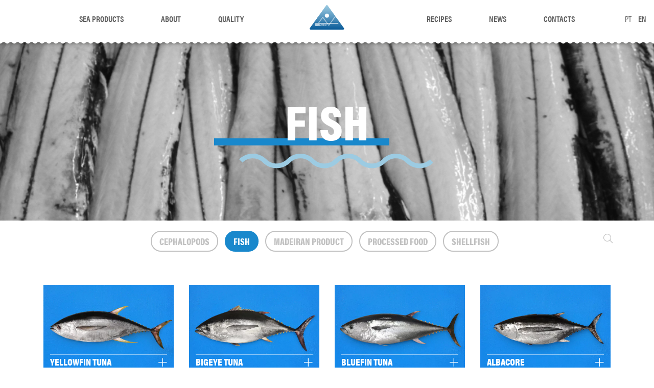

--- FILE ---
content_type: text/html; charset=UTF-8
request_url: https://ilhapeixe.pt/en/produtos/fish/
body_size: 9347
content:
<!DOCTYPE html>
<!--[if IE 8]> 
<html lang="en" class="ie8">
	<![endif]-->
	<!--[if !IE]><!-->
	<html lang="en-GB"  data-wp-dark-mode-preset="0">
		<!--<![endif]-->
		<head>
			<meta charset="utf-8" />
			<title>Ilhapeixe</title>
			<meta content="width=device-width, initial-scale=1.0, maximum-scale=1.0, user-scalable=no" name="viewport" />
			<meta content="The True Taste of the Sea on Your Table" name="description" />
			<!-- ================== BEGIN BASE CSS STYLE ================== -->
			<link href="https://fonts.googleapis.com/css?family=Montserrat:300,400,900" rel="stylesheet">
			<link href="https://ilhapeixe.pt/wp-content/themes/ilhadopeixe/assets/plugins/bootstrap/css/bootstrap.min.css" rel="stylesheet" />
			<link href="https://ilhapeixe.pt/wp-content/themes/ilhadopeixe/assets/plugins/wow/animate.css" rel="stylesheet" />
			<link href="https://ilhapeixe.pt/wp-content/themes/ilhadopeixe/assets/plugins/owlcarousel/assets/owl.carousel.min.css" rel="stylesheet" />
			<link href="https://ilhapeixe.pt/wp-content/themes/ilhadopeixe/assets/plugins/fontawesome/css/fontawesome-all.min.css" rel="stylesheet" />
			<link href="https://ilhapeixe.pt/wp-content/themes/ilhadopeixe/assets/dist/css/style.css" rel="stylesheet" />
			<meta name='robots' content='index, follow, max-image-preview:large, max-snippet:-1, max-video-preview:-1' />
<script id="cookieyes" type="text/javascript" src="https://cdn-cookieyes.com/client_data/1eda94029400545b54cca014/script.js"></script><link rel="alternate" href="https://ilhapeixe.pt/produtos/peixe/" hreflang="pt" />
<link rel="alternate" href="https://ilhapeixe.pt/en/produtos/fish/" hreflang="en" />

	<!-- This site is optimized with the Yoast SEO plugin v23.7 - https://yoast.com/wordpress/plugins/seo/ -->
	<meta name="description" content="Our selection of Ilhapeixe fish is synonymous with quality and freshness. Discover it here and get inspired to create delicious recipes." />
	<link rel="canonical" href="https://ilhapeixe.pt/en/produtos/fish/" />
	<meta property="og:locale" content="en_GB" />
	<meta property="og:locale:alternate" content="pt_PT" />
	<meta property="og:type" content="article" />
	<meta property="og:title" content="Fish Archives - Ilhapeixe" />
	<meta property="og:description" content="Our selection of Ilhapeixe fish is synonymous with quality and freshness. Discover it here and get inspired to create delicious recipes." />
	<meta property="og:url" content="https://ilhapeixe.pt/en/produtos/fish/" />
	<meta property="og:site_name" content="Ilhapeixe" />
	<meta name="twitter:card" content="summary_large_image" />
	<script type="application/ld+json" class="yoast-schema-graph">{"@context":"https://schema.org","@graph":[{"@type":"CollectionPage","@id":"https://ilhapeixe.pt/en/produtos/fish/","url":"https://ilhapeixe.pt/en/produtos/fish/","name":"Fish Archives - Ilhapeixe","isPartOf":{"@id":"https://ilhapeixe.pt/en/fish-from-madeira-island/#website"},"primaryImageOfPage":{"@id":"https://ilhapeixe.pt/en/produtos/fish/#primaryimage"},"image":{"@id":"https://ilhapeixe.pt/en/produtos/fish/#primaryimage"},"thumbnailUrl":"https://ilhapeixe.pt/wp-content/uploads/2021/08/Yellowfin-tuna-2-1.webp","description":"Our selection of Ilhapeixe fish is synonymous with quality and freshness. Discover it here and get inspired to create delicious recipes.","breadcrumb":{"@id":"https://ilhapeixe.pt/en/produtos/fish/#breadcrumb"},"inLanguage":"en-GB"},{"@type":"ImageObject","inLanguage":"en-GB","@id":"https://ilhapeixe.pt/en/produtos/fish/#primaryimage","url":"https://ilhapeixe.pt/wp-content/uploads/2021/08/Yellowfin-tuna-2-1.webp","contentUrl":"https://ilhapeixe.pt/wp-content/uploads/2021/08/Yellowfin-tuna-2-1.webp","width":707,"height":471,"caption":"Yellowfin tuna on blue background."},{"@type":"BreadcrumbList","@id":"https://ilhapeixe.pt/en/produtos/fish/#breadcrumb","itemListElement":[{"@type":"ListItem","position":1,"name":"Home","item":"https://ilhapeixe.pt/en/fish-from-madeira-island/"},{"@type":"ListItem","position":2,"name":"Fish"}]},{"@type":"WebSite","@id":"https://ilhapeixe.pt/en/fish-from-madeira-island/#website","url":"https://ilhapeixe.pt/en/fish-from-madeira-island/","name":"Ilhapeixe","description":"The True Taste of the Sea on Your Table","publisher":{"@id":"https://ilhapeixe.pt/en/fish-from-madeira-island/#organization"},"potentialAction":[{"@type":"SearchAction","target":{"@type":"EntryPoint","urlTemplate":"https://ilhapeixe.pt/en/fish-from-madeira-island/?s={search_term_string}"},"query-input":{"@type":"PropertyValueSpecification","valueRequired":true,"valueName":"search_term_string"}}],"inLanguage":"en-GB"},{"@type":"Organization","@id":"https://ilhapeixe.pt/en/fish-from-madeira-island/#organization","name":"Ilhapeixe","url":"https://ilhapeixe.pt/en/fish-from-madeira-island/","logo":{"@type":"ImageObject","inLanguage":"en-GB","@id":"https://ilhapeixe.pt/en/fish-from-madeira-island/#/schema/logo/image/","url":"https://ilhapeixe.pt/wp-content/uploads/2021/09/Renovacao-Do-Logotipo-1.webp","contentUrl":"https://ilhapeixe.pt/wp-content/uploads/2021/09/Renovacao-Do-Logotipo-1.webp","width":298,"height":198,"caption":"Ilhapeixe"},"image":{"@id":"https://ilhapeixe.pt/en/fish-from-madeira-island/#/schema/logo/image/"}}]}</script>
	<!-- / Yoast SEO plugin. -->


<link rel="alternate" type="application/rss+xml" title="Ilhapeixe &raquo; Fish Categoria Feed" href="https://ilhapeixe.pt/en/produtos/fish/feed/" />
<script type="text/javascript">
/* <![CDATA[ */
window._wpemojiSettings = {"baseUrl":"https:\/\/s.w.org\/images\/core\/emoji\/15.0.3\/72x72\/","ext":".png","svgUrl":"https:\/\/s.w.org\/images\/core\/emoji\/15.0.3\/svg\/","svgExt":".svg","source":{"concatemoji":"https:\/\/ilhapeixe.pt\/wp-includes\/js\/wp-emoji-release.min.js?ver=6.6.4"}};
/*! This file is auto-generated */
!function(i,n){var o,s,e;function c(e){try{var t={supportTests:e,timestamp:(new Date).valueOf()};sessionStorage.setItem(o,JSON.stringify(t))}catch(e){}}function p(e,t,n){e.clearRect(0,0,e.canvas.width,e.canvas.height),e.fillText(t,0,0);var t=new Uint32Array(e.getImageData(0,0,e.canvas.width,e.canvas.height).data),r=(e.clearRect(0,0,e.canvas.width,e.canvas.height),e.fillText(n,0,0),new Uint32Array(e.getImageData(0,0,e.canvas.width,e.canvas.height).data));return t.every(function(e,t){return e===r[t]})}function u(e,t,n){switch(t){case"flag":return n(e,"\ud83c\udff3\ufe0f\u200d\u26a7\ufe0f","\ud83c\udff3\ufe0f\u200b\u26a7\ufe0f")?!1:!n(e,"\ud83c\uddfa\ud83c\uddf3","\ud83c\uddfa\u200b\ud83c\uddf3")&&!n(e,"\ud83c\udff4\udb40\udc67\udb40\udc62\udb40\udc65\udb40\udc6e\udb40\udc67\udb40\udc7f","\ud83c\udff4\u200b\udb40\udc67\u200b\udb40\udc62\u200b\udb40\udc65\u200b\udb40\udc6e\u200b\udb40\udc67\u200b\udb40\udc7f");case"emoji":return!n(e,"\ud83d\udc26\u200d\u2b1b","\ud83d\udc26\u200b\u2b1b")}return!1}function f(e,t,n){var r="undefined"!=typeof WorkerGlobalScope&&self instanceof WorkerGlobalScope?new OffscreenCanvas(300,150):i.createElement("canvas"),a=r.getContext("2d",{willReadFrequently:!0}),o=(a.textBaseline="top",a.font="600 32px Arial",{});return e.forEach(function(e){o[e]=t(a,e,n)}),o}function t(e){var t=i.createElement("script");t.src=e,t.defer=!0,i.head.appendChild(t)}"undefined"!=typeof Promise&&(o="wpEmojiSettingsSupports",s=["flag","emoji"],n.supports={everything:!0,everythingExceptFlag:!0},e=new Promise(function(e){i.addEventListener("DOMContentLoaded",e,{once:!0})}),new Promise(function(t){var n=function(){try{var e=JSON.parse(sessionStorage.getItem(o));if("object"==typeof e&&"number"==typeof e.timestamp&&(new Date).valueOf()<e.timestamp+604800&&"object"==typeof e.supportTests)return e.supportTests}catch(e){}return null}();if(!n){if("undefined"!=typeof Worker&&"undefined"!=typeof OffscreenCanvas&&"undefined"!=typeof URL&&URL.createObjectURL&&"undefined"!=typeof Blob)try{var e="postMessage("+f.toString()+"("+[JSON.stringify(s),u.toString(),p.toString()].join(",")+"));",r=new Blob([e],{type:"text/javascript"}),a=new Worker(URL.createObjectURL(r),{name:"wpTestEmojiSupports"});return void(a.onmessage=function(e){c(n=e.data),a.terminate(),t(n)})}catch(e){}c(n=f(s,u,p))}t(n)}).then(function(e){for(var t in e)n.supports[t]=e[t],n.supports.everything=n.supports.everything&&n.supports[t],"flag"!==t&&(n.supports.everythingExceptFlag=n.supports.everythingExceptFlag&&n.supports[t]);n.supports.everythingExceptFlag=n.supports.everythingExceptFlag&&!n.supports.flag,n.DOMReady=!1,n.readyCallback=function(){n.DOMReady=!0}}).then(function(){return e}).then(function(){var e;n.supports.everything||(n.readyCallback(),(e=n.source||{}).concatemoji?t(e.concatemoji):e.wpemoji&&e.twemoji&&(t(e.twemoji),t(e.wpemoji)))}))}((window,document),window._wpemojiSettings);
/* ]]> */
</script>
<style id='wp-emoji-styles-inline-css' type='text/css'>

	img.wp-smiley, img.emoji {
		display: inline !important;
		border: none !important;
		box-shadow: none !important;
		height: 1em !important;
		width: 1em !important;
		margin: 0 0.07em !important;
		vertical-align: -0.1em !important;
		background: none !important;
		padding: 0 !important;
	}
</style>
<link rel='stylesheet' id='wp-block-library-css' href='https://ilhapeixe.pt/wp-includes/css/dist/block-library/style.min.css?ver=6.6.4' type='text/css' media='all' />
<style id='classic-theme-styles-inline-css' type='text/css'>
/*! This file is auto-generated */
.wp-block-button__link{color:#fff;background-color:#32373c;border-radius:9999px;box-shadow:none;text-decoration:none;padding:calc(.667em + 2px) calc(1.333em + 2px);font-size:1.125em}.wp-block-file__button{background:#32373c;color:#fff;text-decoration:none}
</style>
<style id='global-styles-inline-css' type='text/css'>
:root{--wp--preset--aspect-ratio--square: 1;--wp--preset--aspect-ratio--4-3: 4/3;--wp--preset--aspect-ratio--3-4: 3/4;--wp--preset--aspect-ratio--3-2: 3/2;--wp--preset--aspect-ratio--2-3: 2/3;--wp--preset--aspect-ratio--16-9: 16/9;--wp--preset--aspect-ratio--9-16: 9/16;--wp--preset--color--black: #000000;--wp--preset--color--cyan-bluish-gray: #abb8c3;--wp--preset--color--white: #ffffff;--wp--preset--color--pale-pink: #f78da7;--wp--preset--color--vivid-red: #cf2e2e;--wp--preset--color--luminous-vivid-orange: #ff6900;--wp--preset--color--luminous-vivid-amber: #fcb900;--wp--preset--color--light-green-cyan: #7bdcb5;--wp--preset--color--vivid-green-cyan: #00d084;--wp--preset--color--pale-cyan-blue: #8ed1fc;--wp--preset--color--vivid-cyan-blue: #0693e3;--wp--preset--color--vivid-purple: #9b51e0;--wp--preset--gradient--vivid-cyan-blue-to-vivid-purple: linear-gradient(135deg,rgba(6,147,227,1) 0%,rgb(155,81,224) 100%);--wp--preset--gradient--light-green-cyan-to-vivid-green-cyan: linear-gradient(135deg,rgb(122,220,180) 0%,rgb(0,208,130) 100%);--wp--preset--gradient--luminous-vivid-amber-to-luminous-vivid-orange: linear-gradient(135deg,rgba(252,185,0,1) 0%,rgba(255,105,0,1) 100%);--wp--preset--gradient--luminous-vivid-orange-to-vivid-red: linear-gradient(135deg,rgba(255,105,0,1) 0%,rgb(207,46,46) 100%);--wp--preset--gradient--very-light-gray-to-cyan-bluish-gray: linear-gradient(135deg,rgb(238,238,238) 0%,rgb(169,184,195) 100%);--wp--preset--gradient--cool-to-warm-spectrum: linear-gradient(135deg,rgb(74,234,220) 0%,rgb(151,120,209) 20%,rgb(207,42,186) 40%,rgb(238,44,130) 60%,rgb(251,105,98) 80%,rgb(254,248,76) 100%);--wp--preset--gradient--blush-light-purple: linear-gradient(135deg,rgb(255,206,236) 0%,rgb(152,150,240) 100%);--wp--preset--gradient--blush-bordeaux: linear-gradient(135deg,rgb(254,205,165) 0%,rgb(254,45,45) 50%,rgb(107,0,62) 100%);--wp--preset--gradient--luminous-dusk: linear-gradient(135deg,rgb(255,203,112) 0%,rgb(199,81,192) 50%,rgb(65,88,208) 100%);--wp--preset--gradient--pale-ocean: linear-gradient(135deg,rgb(255,245,203) 0%,rgb(182,227,212) 50%,rgb(51,167,181) 100%);--wp--preset--gradient--electric-grass: linear-gradient(135deg,rgb(202,248,128) 0%,rgb(113,206,126) 100%);--wp--preset--gradient--midnight: linear-gradient(135deg,rgb(2,3,129) 0%,rgb(40,116,252) 100%);--wp--preset--font-size--small: 13px;--wp--preset--font-size--medium: 20px;--wp--preset--font-size--large: 36px;--wp--preset--font-size--x-large: 42px;--wp--preset--spacing--20: 0.44rem;--wp--preset--spacing--30: 0.67rem;--wp--preset--spacing--40: 1rem;--wp--preset--spacing--50: 1.5rem;--wp--preset--spacing--60: 2.25rem;--wp--preset--spacing--70: 3.38rem;--wp--preset--spacing--80: 5.06rem;--wp--preset--shadow--natural: 6px 6px 9px rgba(0, 0, 0, 0.2);--wp--preset--shadow--deep: 12px 12px 50px rgba(0, 0, 0, 0.4);--wp--preset--shadow--sharp: 6px 6px 0px rgba(0, 0, 0, 0.2);--wp--preset--shadow--outlined: 6px 6px 0px -3px rgba(255, 255, 255, 1), 6px 6px rgba(0, 0, 0, 1);--wp--preset--shadow--crisp: 6px 6px 0px rgba(0, 0, 0, 1);}:where(.is-layout-flex){gap: 0.5em;}:where(.is-layout-grid){gap: 0.5em;}body .is-layout-flex{display: flex;}.is-layout-flex{flex-wrap: wrap;align-items: center;}.is-layout-flex > :is(*, div){margin: 0;}body .is-layout-grid{display: grid;}.is-layout-grid > :is(*, div){margin: 0;}:where(.wp-block-columns.is-layout-flex){gap: 2em;}:where(.wp-block-columns.is-layout-grid){gap: 2em;}:where(.wp-block-post-template.is-layout-flex){gap: 1.25em;}:where(.wp-block-post-template.is-layout-grid){gap: 1.25em;}.has-black-color{color: var(--wp--preset--color--black) !important;}.has-cyan-bluish-gray-color{color: var(--wp--preset--color--cyan-bluish-gray) !important;}.has-white-color{color: var(--wp--preset--color--white) !important;}.has-pale-pink-color{color: var(--wp--preset--color--pale-pink) !important;}.has-vivid-red-color{color: var(--wp--preset--color--vivid-red) !important;}.has-luminous-vivid-orange-color{color: var(--wp--preset--color--luminous-vivid-orange) !important;}.has-luminous-vivid-amber-color{color: var(--wp--preset--color--luminous-vivid-amber) !important;}.has-light-green-cyan-color{color: var(--wp--preset--color--light-green-cyan) !important;}.has-vivid-green-cyan-color{color: var(--wp--preset--color--vivid-green-cyan) !important;}.has-pale-cyan-blue-color{color: var(--wp--preset--color--pale-cyan-blue) !important;}.has-vivid-cyan-blue-color{color: var(--wp--preset--color--vivid-cyan-blue) !important;}.has-vivid-purple-color{color: var(--wp--preset--color--vivid-purple) !important;}.has-black-background-color{background-color: var(--wp--preset--color--black) !important;}.has-cyan-bluish-gray-background-color{background-color: var(--wp--preset--color--cyan-bluish-gray) !important;}.has-white-background-color{background-color: var(--wp--preset--color--white) !important;}.has-pale-pink-background-color{background-color: var(--wp--preset--color--pale-pink) !important;}.has-vivid-red-background-color{background-color: var(--wp--preset--color--vivid-red) !important;}.has-luminous-vivid-orange-background-color{background-color: var(--wp--preset--color--luminous-vivid-orange) !important;}.has-luminous-vivid-amber-background-color{background-color: var(--wp--preset--color--luminous-vivid-amber) !important;}.has-light-green-cyan-background-color{background-color: var(--wp--preset--color--light-green-cyan) !important;}.has-vivid-green-cyan-background-color{background-color: var(--wp--preset--color--vivid-green-cyan) !important;}.has-pale-cyan-blue-background-color{background-color: var(--wp--preset--color--pale-cyan-blue) !important;}.has-vivid-cyan-blue-background-color{background-color: var(--wp--preset--color--vivid-cyan-blue) !important;}.has-vivid-purple-background-color{background-color: var(--wp--preset--color--vivid-purple) !important;}.has-black-border-color{border-color: var(--wp--preset--color--black) !important;}.has-cyan-bluish-gray-border-color{border-color: var(--wp--preset--color--cyan-bluish-gray) !important;}.has-white-border-color{border-color: var(--wp--preset--color--white) !important;}.has-pale-pink-border-color{border-color: var(--wp--preset--color--pale-pink) !important;}.has-vivid-red-border-color{border-color: var(--wp--preset--color--vivid-red) !important;}.has-luminous-vivid-orange-border-color{border-color: var(--wp--preset--color--luminous-vivid-orange) !important;}.has-luminous-vivid-amber-border-color{border-color: var(--wp--preset--color--luminous-vivid-amber) !important;}.has-light-green-cyan-border-color{border-color: var(--wp--preset--color--light-green-cyan) !important;}.has-vivid-green-cyan-border-color{border-color: var(--wp--preset--color--vivid-green-cyan) !important;}.has-pale-cyan-blue-border-color{border-color: var(--wp--preset--color--pale-cyan-blue) !important;}.has-vivid-cyan-blue-border-color{border-color: var(--wp--preset--color--vivid-cyan-blue) !important;}.has-vivid-purple-border-color{border-color: var(--wp--preset--color--vivid-purple) !important;}.has-vivid-cyan-blue-to-vivid-purple-gradient-background{background: var(--wp--preset--gradient--vivid-cyan-blue-to-vivid-purple) !important;}.has-light-green-cyan-to-vivid-green-cyan-gradient-background{background: var(--wp--preset--gradient--light-green-cyan-to-vivid-green-cyan) !important;}.has-luminous-vivid-amber-to-luminous-vivid-orange-gradient-background{background: var(--wp--preset--gradient--luminous-vivid-amber-to-luminous-vivid-orange) !important;}.has-luminous-vivid-orange-to-vivid-red-gradient-background{background: var(--wp--preset--gradient--luminous-vivid-orange-to-vivid-red) !important;}.has-very-light-gray-to-cyan-bluish-gray-gradient-background{background: var(--wp--preset--gradient--very-light-gray-to-cyan-bluish-gray) !important;}.has-cool-to-warm-spectrum-gradient-background{background: var(--wp--preset--gradient--cool-to-warm-spectrum) !important;}.has-blush-light-purple-gradient-background{background: var(--wp--preset--gradient--blush-light-purple) !important;}.has-blush-bordeaux-gradient-background{background: var(--wp--preset--gradient--blush-bordeaux) !important;}.has-luminous-dusk-gradient-background{background: var(--wp--preset--gradient--luminous-dusk) !important;}.has-pale-ocean-gradient-background{background: var(--wp--preset--gradient--pale-ocean) !important;}.has-electric-grass-gradient-background{background: var(--wp--preset--gradient--electric-grass) !important;}.has-midnight-gradient-background{background: var(--wp--preset--gradient--midnight) !important;}.has-small-font-size{font-size: var(--wp--preset--font-size--small) !important;}.has-medium-font-size{font-size: var(--wp--preset--font-size--medium) !important;}.has-large-font-size{font-size: var(--wp--preset--font-size--large) !important;}.has-x-large-font-size{font-size: var(--wp--preset--font-size--x-large) !important;}
:where(.wp-block-post-template.is-layout-flex){gap: 1.25em;}:where(.wp-block-post-template.is-layout-grid){gap: 1.25em;}
:where(.wp-block-columns.is-layout-flex){gap: 2em;}:where(.wp-block-columns.is-layout-grid){gap: 2em;}
:root :where(.wp-block-pullquote){font-size: 1.5em;line-height: 1.6;}
</style>
<link rel='stylesheet' id='contact-form-7-css' href='https://ilhapeixe.pt/wp-content/plugins/contact-form-7/includes/css/styles.css?ver=5.9.8' type='text/css' media='all' />
<link rel="https://api.w.org/" href="https://ilhapeixe.pt/wp-json/" /><link rel="EditURI" type="application/rsd+xml" title="RSD" href="https://ilhapeixe.pt/xmlrpc.php?rsd" />
<meta name="generator" content="WordPress 6.6.4" />
<!-- HFCM by 99 Robots - Snippet # 1: Google Analytics -->
<!-- Global site tag (gtag.js) - Google Analytics -->
<script async src="https://www.googletagmanager.com/gtag/js?id=G-604ERFCNYF"></script>
<script>
  window.dataLayer = window.dataLayer || [];
  function gtag(){dataLayer.push(arguments);}
  gtag('js', new Date());

  gtag('config', 'G-604ERFCNYF');
</script>
<!-- /end HFCM by 99 Robots -->
<!-- HFCM by 99 Robots - Snippet # 2: Facebook Pixel -->
<meta name="facebook-domain-verification" content="dnpdhzqqe0dchh89idzsj3v881qi5y" />
<!-- /end HFCM by 99 Robots -->
<!-- HFCM by 99 Robots - Snippet # 3: Facebook Pixel 2 -->
<!-- Meta Pixel Code -->
<script>
!function(f,b,e,v,n,t,s)
{if(f.fbq)return;n=f.fbq=function(){n.callMethod?
n.callMethod.apply(n,arguments):n.queue.push(arguments)};
if(!f._fbq)f._fbq=n;n.push=n;n.loaded=!0;n.version='2.0';
n.queue=[];t=b.createElement(e);t.async=!0;
t.src=v;s=b.getElementsByTagName(e)[0];
s.parentNode.insertBefore(t,s)}(window, document,'script',
'https://connect.facebook.net/en_US/fbevents.js');
fbq('init', '543111184109775');
fbq('track', 'PageView');
</script>
<noscript><img height="1" width="1" style="display:none"
src="https://www.facebook.com/tr?id=543111184109775&ev=PageView&noscript=1"
/></noscript>
<!-- End Meta Pixel Code -->
<!-- /end HFCM by 99 Robots -->
<meta name="generator" content="Elementor 3.24.7; features: additional_custom_breakpoints; settings: css_print_method-external, google_font-enabled, font_display-auto">

<!-- Facebook Pixel Code -->
<script type='text/javascript'>
!function(f,b,e,v,n,t,s){if(f.fbq)return;n=f.fbq=function(){n.callMethod?
n.callMethod.apply(n,arguments):n.queue.push(arguments)};if(!f._fbq)f._fbq=n;
n.push=n;n.loaded=!0;n.version='2.0';n.queue=[];t=b.createElement(e);t.async=!0;
t.src=v;s=b.getElementsByTagName(e)[0];s.parentNode.insertBefore(t,s)}(window,
document,'script','https://connect.facebook.net/en_US/fbevents.js');
</script>
<!-- End Facebook Pixel Code -->
<script type='text/javascript'>
  fbq('init', '1717449571941184', {}, {
    "agent": "wordpress-6.6.4-3.0.6"
});
</script><script type='text/javascript'>
  fbq('track', 'PageView', []);
</script>
<!-- Facebook Pixel Code -->
<noscript>
<img height="1" width="1" style="display:none" alt="fbpx"
src="https://www.facebook.com/tr?id=1717449571941184&ev=PageView&noscript=1" />
</noscript>
<!-- End Facebook Pixel Code -->
			<style>
				.e-con.e-parent:nth-of-type(n+4):not(.e-lazyloaded):not(.e-no-lazyload),
				.e-con.e-parent:nth-of-type(n+4):not(.e-lazyloaded):not(.e-no-lazyload) * {
					background-image: none !important;
				}
				@media screen and (max-height: 1024px) {
					.e-con.e-parent:nth-of-type(n+3):not(.e-lazyloaded):not(.e-no-lazyload),
					.e-con.e-parent:nth-of-type(n+3):not(.e-lazyloaded):not(.e-no-lazyload) * {
						background-image: none !important;
					}
				}
				@media screen and (max-height: 640px) {
					.e-con.e-parent:nth-of-type(n+2):not(.e-lazyloaded):not(.e-no-lazyload),
					.e-con.e-parent:nth-of-type(n+2):not(.e-lazyloaded):not(.e-no-lazyload) * {
						background-image: none !important;
					}
				}
			</style>
			<link rel="icon" href="https://ilhapeixe.pt/wp-content/uploads/2021/09/cropped-ilha-1-32x32.png" sizes="32x32" />
<link rel="icon" href="https://ilhapeixe.pt/wp-content/uploads/2021/09/cropped-ilha-1-192x192.png" sizes="192x192" />
<link rel="apple-touch-icon" href="https://ilhapeixe.pt/wp-content/uploads/2021/09/cropped-ilha-1-180x180.png" />
<meta name="msapplication-TileImage" content="https://ilhapeixe.pt/wp-content/uploads/2021/09/cropped-ilha-1-270x270.png" />
			<!-- ================== END BASE CSS STYLE ================== -->
			<script type="text/javascript">
			    var ajaxurl = "https://ilhapeixe.pt/wp-admin/admin-ajax.php";
			</script>
		</head>
		<body>
		<header class='fixed'>
		<ol id="lang-controls">
					<li class="lang-item lang-item-2 lang-item-pt lang-item-first"><a  lang="pt-PT" hreflang="pt-PT" href="https://ilhapeixe.pt/produtos/peixe/">PT</a></li>
	<li class="lang-item lang-item-5 lang-item-en current-lang"><a  lang="en-GB" hreflang="en-GB" href="https://ilhapeixe.pt/en/produtos/fish/">EN</a></li>
			</ol>
			<div class="d-none d-lg-block">
				<div class="container">
					<div class="row">
						<div class="col-md-6 left">
							<ul id="menu-header-left-en" class="menu"><li id="menu-item-1370" class="menu-item menu-item-type-post_type menu-item-object-page current-menu-ancestor current-menu-parent current_page_parent current_page_ancestor menu-item-has-children menu-item-1370"><a href="https://ilhapeixe.pt/en/sea-products/">Sea Products</a>
<ul class="sub-menu">
	<li id="menu-item-1395" class="menu-item menu-item-type-custom menu-item-object-custom menu-item-1395"><a href="https://ilhapeixe.pt/en/produtos/madeiran-product/">MADEIRAN PRODUCT</a></li>
	<li id="menu-item-1394" class="menu-item menu-item-type-custom menu-item-object-custom current-menu-item menu-item-1394"><a href="https://ilhapeixe.pt/en/produtos/fish/" aria-current="page">FISH</a></li>
	<li id="menu-item-1397" class="menu-item menu-item-type-custom menu-item-object-custom menu-item-1397"><a href="https://ilhapeixe.pt/en/produtos/shellfish/">SHELLFISH</a></li>
	<li id="menu-item-1393" class="menu-item menu-item-type-custom menu-item-object-custom menu-item-1393"><a href="https://ilhapeixe.pt/en/produtos/cephalopods/">CEPHALOPODS</a></li>
	<li id="menu-item-1396" class="menu-item menu-item-type-custom menu-item-object-custom menu-item-1396"><a href="https://ilhapeixe.pt/en/produtos/processed-food/">PROCESSED FOOD</a></li>
</ul>
</li>
<li id="menu-item-1371" class="menu-item menu-item-type-post_type menu-item-object-page menu-item-has-children menu-item-1371"><a href="https://ilhapeixe.pt/en/about/">About</a>
<ul class="sub-menu">
	<li id="menu-item-1457" class="menu-item menu-item-type-custom menu-item-object-custom menu-item-1457"><a href="https://ilhapeixe.pt/en/about/#quemsomos">WHO WE ARE</a></li>
	<li id="menu-item-1458" class="menu-item menu-item-type-custom menu-item-object-custom menu-item-1458"><a href="https://ilhapeixe.pt/en/about/#heranca">HISTORY</a></li>
	<li id="menu-item-1459" class="menu-item menu-item-type-custom menu-item-object-custom menu-item-1459"><a href="https://ilhapeixe.pt/en/about/#grupo">GRUPO ILHAPEIXE</a></li>
	<li id="menu-item-1460" class="menu-item menu-item-type-custom menu-item-object-custom menu-item-1460"><a href="https://ilhapeixe.pt/en/about/#missao">GOALS | VISION | VALUES</a></li>
	<li id="menu-item-1461" class="menu-item menu-item-type-custom menu-item-object-custom menu-item-1461"><a href="https://ilhapeixe.pt/en/about/#map">MAIN NUMBERS</a></li>
	<li id="menu-item-1462" class="menu-item menu-item-type-custom menu-item-object-custom menu-item-1462"><a href="https://ilhapeixe.pt/en/about/#aquacultura1">AQUACULTURE</a></li>
	<li id="menu-item-1463" class="menu-item menu-item-type-custom menu-item-object-custom menu-item-1463"><a href="https://ilhapeixe.pt/en/about/#responsabilidade">SOCIAL RESPONSIBILITY</a></li>
</ul>
</li>
<li id="menu-item-1372" class="menu-item menu-item-type-post_type menu-item-object-page menu-item-has-children menu-item-1372"><a href="https://ilhapeixe.pt/en/quality/">Quality</a>
<ul class="sub-menu">
	<li id="menu-item-1464" class="menu-item menu-item-type-custom menu-item-object-custom menu-item-1464"><a href="https://ilhapeixe.pt/en/quality/#text1">FOOD SAFETY</a></li>
	<li id="menu-item-1465" class="menu-item menu-item-type-custom menu-item-object-custom menu-item-1465"><a href="https://ilhapeixe.pt/en/quality/#sustentabilidade">SUSTAINABILITY</a></li>
</ul>
</li>
</ul>						</div>
						<div class="col-md-6 text-md-right right">
							<ul id="menu-header-right-en" class="menu"><li id="menu-item-1374" class="menu-item menu-item-type-post_type_archive menu-item-object-receitas menu-item-1374"><a href="https://ilhapeixe.pt/en/receitas/">Recipes</a></li>
<li id="menu-item-1373" class="menu-item menu-item-type-post_type_archive menu-item-object-noticias menu-item-1373"><a href="https://ilhapeixe.pt/en/noticias/">News</a></li>
<li id="menu-item-1375" class="menu-item menu-item-type-post_type menu-item-object-page menu-item-1375"><a href="https://ilhapeixe.pt/en/contacts/">Contacts</a></li>
</ul>						</div>
					</div>
				</div>
			</div>
			<div class="d-block d-lg-none text-right">
				<button class='mob'><i class='fal fa-bars'></i></button>
			</div>
			<a href="https://ilhapeixe.pt/en/fish-from-madeira-island" class="brand"><img src="https://ilhapeixe.pt/wp-content/themes/ilhadopeixe/assets/img/logo-header.png"/></a>
		</header>
		<nav>
			<h4>Menu</h4>
			<button><i class='fal fa-times'></i></button>
			<ul id="menu-header-left-en-1" class="menu"><li class="menu-item menu-item-type-post_type menu-item-object-page current-menu-ancestor current-menu-parent current_page_parent current_page_ancestor menu-item-has-children menu-item-1370"><a href="https://ilhapeixe.pt/en/sea-products/">Sea Products</a>
<ul class="sub-menu">
	<li class="menu-item menu-item-type-custom menu-item-object-custom menu-item-1395"><a href="https://ilhapeixe.pt/en/produtos/madeiran-product/">MADEIRAN PRODUCT</a></li>
	<li class="menu-item menu-item-type-custom menu-item-object-custom current-menu-item menu-item-1394"><a href="https://ilhapeixe.pt/en/produtos/fish/" aria-current="page">FISH</a></li>
	<li class="menu-item menu-item-type-custom menu-item-object-custom menu-item-1397"><a href="https://ilhapeixe.pt/en/produtos/shellfish/">SHELLFISH</a></li>
	<li class="menu-item menu-item-type-custom menu-item-object-custom menu-item-1393"><a href="https://ilhapeixe.pt/en/produtos/cephalopods/">CEPHALOPODS</a></li>
	<li class="menu-item menu-item-type-custom menu-item-object-custom menu-item-1396"><a href="https://ilhapeixe.pt/en/produtos/processed-food/">PROCESSED FOOD</a></li>
</ul>
</li>
<li class="menu-item menu-item-type-post_type menu-item-object-page menu-item-has-children menu-item-1371"><a href="https://ilhapeixe.pt/en/about/">About</a>
<ul class="sub-menu">
	<li class="menu-item menu-item-type-custom menu-item-object-custom menu-item-1457"><a href="https://ilhapeixe.pt/en/about/#quemsomos">WHO WE ARE</a></li>
	<li class="menu-item menu-item-type-custom menu-item-object-custom menu-item-1458"><a href="https://ilhapeixe.pt/en/about/#heranca">HISTORY</a></li>
	<li class="menu-item menu-item-type-custom menu-item-object-custom menu-item-1459"><a href="https://ilhapeixe.pt/en/about/#grupo">GRUPO ILHAPEIXE</a></li>
	<li class="menu-item menu-item-type-custom menu-item-object-custom menu-item-1460"><a href="https://ilhapeixe.pt/en/about/#missao">GOALS | VISION | VALUES</a></li>
	<li class="menu-item menu-item-type-custom menu-item-object-custom menu-item-1461"><a href="https://ilhapeixe.pt/en/about/#map">MAIN NUMBERS</a></li>
	<li class="menu-item menu-item-type-custom menu-item-object-custom menu-item-1462"><a href="https://ilhapeixe.pt/en/about/#aquacultura1">AQUACULTURE</a></li>
	<li class="menu-item menu-item-type-custom menu-item-object-custom menu-item-1463"><a href="https://ilhapeixe.pt/en/about/#responsabilidade">SOCIAL RESPONSIBILITY</a></li>
</ul>
</li>
<li class="menu-item menu-item-type-post_type menu-item-object-page menu-item-has-children menu-item-1372"><a href="https://ilhapeixe.pt/en/quality/">Quality</a>
<ul class="sub-menu">
	<li class="menu-item menu-item-type-custom menu-item-object-custom menu-item-1464"><a href="https://ilhapeixe.pt/en/quality/#text1">FOOD SAFETY</a></li>
	<li class="menu-item menu-item-type-custom menu-item-object-custom menu-item-1465"><a href="https://ilhapeixe.pt/en/quality/#sustentabilidade">SUSTAINABILITY</a></li>
</ul>
</li>
</ul>			<ul id="menu-header-right-en-1" class="menu"><li class="menu-item menu-item-type-post_type_archive menu-item-object-receitas menu-item-1374"><a href="https://ilhapeixe.pt/en/receitas/">Recipes</a></li>
<li class="menu-item menu-item-type-post_type_archive menu-item-object-noticias menu-item-1373"><a href="https://ilhapeixe.pt/en/noticias/">News</a></li>
<li class="menu-item menu-item-type-post_type menu-item-object-page menu-item-1375"><a href="https://ilhapeixe.pt/en/contacts/">Contacts</a></li>
</ul>			
		</nav>
<div class="content produtos-lista">
	
	<section class="banner">
		<div class="container">
			<h1><span><b>Fish</b></span></h1>
		</div>
	</section>

	<section class="categorias">
		<div class="container">
			<ul>
			    	<li class="cat-item cat-item-42"><a href="https://ilhapeixe.pt/en/produtos/cephalopods/">Cephalopods</a>
</li>
	<li class="cat-item cat-item-32 current-cat"><a aria-current="page" href="https://ilhapeixe.pt/en/produtos/fish/">Fish</a>
</li>
	<li class="cat-item cat-item-35"><a href="https://ilhapeixe.pt/en/produtos/madeiran-product/">Madeiran product</a>
</li>
	<li class="cat-item cat-item-46"><a href="https://ilhapeixe.pt/en/produtos/processed-food/">Processed food</a>
</li>
	<li class="cat-item cat-item-44"><a href="https://ilhapeixe.pt/en/produtos/shellfish/">Shellfish</a>
</li>
 
			</ul>

			<div class="search">
				<form>
					<input type="text" name="s" placeholder="Pesquisar por" value=""/>
					<button type="submit"><i class='fal fa-search'></i></button>
				</form>
			</div>
		</div>
	</section>
	

	<section class="lista">
		<div class="container">
			<div class="row">

				

				<div class="col-md-3 item">
					<a href="https://ilhapeixe.pt/en/produto/yellowfin-tuna/">
						<img class="w-100" src="https://ilhapeixe.pt/wp-content/uploads/2021/08/Yellowfin-tuna-2-1.webp" alt="Yellowfin tuna"/>
						<span>Yellowfin tuna <i class='fal fa-plus'></i></span>
					</a>
				</div>
				

				

				<div class="col-md-3 item">
					<a href="https://ilhapeixe.pt/en/produto/bigeye-tuna/">
						<img class="w-100" src="https://ilhapeixe.pt/wp-content/uploads/2021/07/Bigeye-tuna-24.webp" alt="Bigeye tuna"/>
						<span>Bigeye tuna <i class='fal fa-plus'></i></span>
					</a>
				</div>
				

				

				<div class="col-md-3 item">
					<a href="https://ilhapeixe.pt/en/produto/bluefin-tuna/">
						<img class="w-100" src="https://ilhapeixe.pt/wp-content/uploads/2021/08/Bluefin-tuna.webp" alt="Bluefin tuna"/>
						<span>Bluefin tuna <i class='fal fa-plus'></i></span>
					</a>
				</div>
				

				

				<div class="col-md-3 item">
					<a href="https://ilhapeixe.pt/en/produto/albacore/">
						<img class="w-100" src="https://ilhapeixe.pt/wp-content/uploads/2021/08/Albacore.webp" alt="Albacore"/>
						<span>Albacore <i class='fal fa-plus'></i></span>
					</a>
				</div>
				

				

				<div class="col-md-3 item">
					<a href="https://ilhapeixe.pt/en/produto/skipjack-tuna/">
						<img class="w-100" src="https://ilhapeixe.pt/wp-content/uploads/2021/09/Skipjack-tuna.webp" alt="Skipjack tuna"/>
						<span>Skipjack tuna <i class='fal fa-plus'></i></span>
					</a>
				</div>
				

				

				<div class="col-md-3 item">
					<a href="https://ilhapeixe.pt/en/produto/black-scabbardfish/">
						<img class="w-100" src="https://ilhapeixe.pt/wp-content/uploads/2021/09/black-scabbardfish.webp" alt="Black scabbardfish"/>
						<span>Black scabbardfish <i class='fal fa-plus'></i></span>
					</a>
				</div>
				

				

				<div class="col-md-3 item">
					<a href="https://ilhapeixe.pt/en/produto/madeira-gilthead-seabream/">
						<img class="w-100" src="https://ilhapeixe.pt/wp-content/uploads/2021/09/Gilthead-seabream.webp" alt="Madeira Gilthead Seabream"/>
						<span>Madeira Gilthead Seabream <i class='fal fa-plus'></i></span>
					</a>
				</div>
				

				

				<div class="col-md-3 item">
					<a href="https://ilhapeixe.pt/en/produto/alaska-pollock/">
						<img class="w-100" src="https://ilhapeixe.pt/wp-content/uploads/2021/09/alaska-pollock.webp" alt="Alaska pollock"/>
						<span>Alaska pollock <i class='fal fa-plus'></i></span>
					</a>
				</div>
				

				

				<div class="col-md-3 item">
					<a href="https://ilhapeixe.pt/en/produto/argentine-hake/">
						<img class="w-100" src="https://ilhapeixe.pt/wp-content/uploads/2021/09/Argentine-hake.webp" alt="Argentine hake"/>
						<span>Argentine hake <i class='fal fa-plus'></i></span>
					</a>
				</div>
				

				

				<div class="col-md-3 item">
					<a href="https://ilhapeixe.pt/en/produto/atlantic-blue-marlin/">
						<img class="w-100" src="https://ilhapeixe.pt/wp-content/uploads/2021/09/Atlantic-blue-marlin.webp" alt="Atlantic blue marlin"/>
						<span>Atlantic blue marlin <i class='fal fa-plus'></i></span>
					</a>
				</div>
				

				

				<div class="col-md-3 item">
					<a href="https://ilhapeixe.pt/en/produto/atlantic-pomfret/">
						<img class="w-100" src="https://ilhapeixe.pt/wp-content/uploads/2021/09/Atlantic-pomfret.webp" alt="Atlantic pomfret"/>
						<span>Atlantic pomfret <i class='fal fa-plus'></i></span>
					</a>
				</div>
				

				

				<div class="col-md-3 item">
					<a href="https://ilhapeixe.pt/en/produto/azores-chromis/">
						<img class="w-100" src="https://ilhapeixe.pt/wp-content/uploads/2021/08/Azores-chromis.webp" alt="Azores chromis"/>
						<span>Azores chromis <i class='fal fa-plus'></i></span>
					</a>
				</div>
				

				

				<div class="col-md-3 item">
					<a href="https://ilhapeixe.pt/en/produto/black-cardinalfish/">
						<img class="w-100" src="https://ilhapeixe.pt/wp-content/uploads/2021/09/Black-cardinalfish.webp" alt="Black cardinalfish"/>
						<span>Black cardinalfish <i class='fal fa-plus'></i></span>
					</a>
				</div>
				

				

				<div class="col-md-3 item">
					<a href="https://ilhapeixe.pt/en/produto/black-gemfish/">
						<img class="w-100" src="https://ilhapeixe.pt/wp-content/uploads/2021/09/Black-gemfish.webp" alt="Black gemfish"/>
						<span>Black gemfish <i class='fal fa-plus'></i></span>
					</a>
				</div>
				

				

				<div class="col-md-3 item">
					<a href="https://ilhapeixe.pt/en/produto/blackspotted-croaker/">
						<img class="w-100" src="https://ilhapeixe.pt/wp-content/uploads/2021/09/Blackspotted-croaker.webp" alt="Blackspotted croaker"/>
						<span>Blackspotted croaker <i class='fal fa-plus'></i></span>
					</a>
				</div>
				

				

				<div class="col-md-3 item">
					<a href="https://ilhapeixe.pt/en/produto/blacktail-comber/">
						<img class="w-100" src="https://ilhapeixe.pt/wp-content/uploads/2021/09/Blacktail-comber.webp" alt="Blacktail comber"/>
						<span>Blacktail comber <i class='fal fa-plus'></i></span>
					</a>
				</div>
				

				

				<div class="col-md-3 item">
					<a href="https://ilhapeixe.pt/en/produto/blue-jack-mackerel/">
						<img class="w-100" src="https://ilhapeixe.pt/wp-content/uploads/2021/09/Blue-jack-mackerel.webp" alt="Blue jack mackerel"/>
						<span>Blue jack mackerel <i class='fal fa-plus'></i></span>
					</a>
				</div>
				

				

				<div class="col-md-3 item">
					<a href="https://ilhapeixe.pt/en/produto/blue-shark/">
						<img class="w-100" src="https://ilhapeixe.pt/wp-content/uploads/2021/09/Blue-shark.webp" alt="Blue shark"/>
						<span>Blue shark <i class='fal fa-plus'></i></span>
					</a>
				</div>
				

				

				<div class="col-md-3 item">
					<a href="https://ilhapeixe.pt/en/produto/blue-whiting/">
						<img class="w-100" src="https://ilhapeixe.pt/wp-content/uploads/2023/07/Blue-whiting.webp" alt="Blue whiting"/>
						<span>Blue whiting <i class='fal fa-plus'></i></span>
					</a>
				</div>
				

				

				<div class="col-md-3 item">
					<a href="https://ilhapeixe.pt/en/produto/codfish/">
						<img class="w-100" src="https://ilhapeixe.pt/wp-content/uploads/2021/08/Codfish.webp" alt="Codfish"/>
						<span>Codfish <i class='fal fa-plus'></i></span>
					</a>
				</div>
				

				

				<div class="col-md-3 item">
					<a href="https://ilhapeixe.pt/en/produto/conger/">
						<img class="w-100" src="https://ilhapeixe.pt/wp-content/uploads/2021/09/Conger.webp" alt="Conger"/>
						<span>Conger <i class='fal fa-plus'></i></span>
					</a>
				</div>
				

				

				<div class="col-md-3 item">
					<a href="https://ilhapeixe.pt/en/produto/common-dolphinfish/">
						<img class="w-100" src="https://ilhapeixe.pt/wp-content/uploads/2023/07/Common-Dolphinfish.webp" alt="Common Dolphinfish"/>
						<span>Common Dolphinfish <i class='fal fa-plus'></i></span>
					</a>
				</div>
				

				

				<div class="col-md-3 item">
					<a href="https://ilhapeixe.pt/en/produto/deepwater-redfish/">
						<img class="w-100" src="https://ilhapeixe.pt/wp-content/uploads/2021/09/Deepwater-redfish.webp" alt="Deepwater redfish"/>
						<span>Deepwater redfish <i class='fal fa-plus'></i></span>
					</a>
				</div>
				

				

				<div class="col-md-3 item">
					<a href="https://ilhapeixe.pt/en/produto/escolar-fish/">
						<img class="w-100" src="https://ilhapeixe.pt/wp-content/uploads/2021/09/Escolar-fish.webp" alt="Escolar fish"/>
						<span>Escolar fish <i class='fal fa-plus'></i></span>
					</a>
				</div>
				

				

				<div class="col-md-3 item">
					<a href="https://ilhapeixe.pt/en/produto/european-barracuda/">
						<img class="w-100" src="https://ilhapeixe.pt/wp-content/uploads/2021/08/European-barracuda.webp" alt="European barracuda"/>
						<span>European barracuda <i class='fal fa-plus'></i></span>
					</a>
				</div>
				

				

				<div class="col-md-3 item">
					<a href="https://ilhapeixe.pt/en/produto/european-bass/">
						<img class="w-100" src="https://ilhapeixe.pt/wp-content/uploads/2021/09/European-bass.webp" alt="European bass"/>
						<span>European bass <i class='fal fa-plus'></i></span>
					</a>
				</div>
				

				

				<div class="col-md-3 item">
					<a href="https://ilhapeixe.pt/en/produto/forkbeard/">
						<img class="w-100" src="https://ilhapeixe.pt/wp-content/uploads/2021/08/Forkbeard.webp" alt="Forkbeard"/>
						<span>Forkbeard <i class='fal fa-plus'></i></span>
					</a>
				</div>
				

				

				<div class="col-md-3 item">
					<a href="https://ilhapeixe.pt/en/produto/great-amberjack/">
						<img class="w-100" src="https://ilhapeixe.pt/wp-content/uploads/2021/08/Great-amberjack.webp" alt="Great amberjack"/>
						<span>Great amberjack <i class='fal fa-plus'></i></span>
					</a>
				</div>
				

				

				<div class="col-md-3 item">
					<a href="https://ilhapeixe.pt/en/produto/greenland-halibut/">
						<img class="w-100" src="https://ilhapeixe.pt/wp-content/uploads/2021/09/Greenland-halibut.webp" alt="Greenland halibut"/>
						<span>Greenland halibut <i class='fal fa-plus'></i></span>
					</a>
				</div>
				

				

				<div class="col-md-3 item">
					<a href="https://ilhapeixe.pt/en/produto/grey-triggerfish/">
						<img class="w-100" src="https://ilhapeixe.pt/wp-content/uploads/2021/09/Grey-triggerfish.webp" alt="Grey triggerfish"/>
						<span>Grey triggerfish <i class='fal fa-plus'></i></span>
					</a>
				</div>
				

				

				<div class="col-md-3 item">
					<a href="https://ilhapeixe.pt/en/produto/island-grouper/">
						<img class="w-100" src="https://ilhapeixe.pt/wp-content/uploads/2021/08/Island-grouper.webp" alt="Island grouper"/>
						<span>Island grouper <i class='fal fa-plus'></i></span>
					</a>
				</div>
				

				

				<div class="col-md-3 item">
					<a href="https://ilhapeixe.pt/en/produto/john-dory/">
						<img class="w-100" src="https://ilhapeixe.pt/wp-content/uploads/2021/09/John-Dory.webp" alt="John Dory"/>
						<span>John Dory <i class='fal fa-plus'></i></span>
					</a>
				</div>
				

				

				<div class="col-md-3 item">
					<a href="https://ilhapeixe.pt/en/produto/mackerel/">
						<img class="w-100" src="https://ilhapeixe.pt/wp-content/uploads/2021/08/Mackerel-1.webp" alt="Mackerel"/>
						<span>Mackerel <i class='fal fa-plus'></i></span>
					</a>
				</div>
				

				

				<div class="col-md-3 item">
					<a href="https://ilhapeixe.pt/en/produto/mediterranean-moray/">
						<img class="w-100" src="https://ilhapeixe.pt/wp-content/uploads/2021/09/Mediterranean-moray.webp" alt="Mediterranean moray"/>
						<span>Mediterranean moray <i class='fal fa-plus'></i></span>
					</a>
				</div>
				

				

				<div class="col-md-3 item">
					<a href="https://ilhapeixe.pt/en/produto/mediterranean-parrotfish/">
						<img class="w-100" src="https://ilhapeixe.pt/wp-content/uploads/2021/08/Mediterranean-parrotfish.webp" alt="Mediterranean parrotfish"/>
						<span>Mediterranean parrotfish <i class='fal fa-plus'></i></span>
					</a>
				</div>
				

				

				<div class="col-md-3 item">
					<a href="https://ilhapeixe.pt/en/produto/monkfish/">
						<img class="w-100" src="https://ilhapeixe.pt/wp-content/uploads/2021/09/Monkfish.webp" alt="Monkfish"/>
						<span>Monkfish <i class='fal fa-plus'></i></span>
					</a>
				</div>
				

				

				<div class="col-md-3 item">
					<a href="https://ilhapeixe.pt/en/produto/nile-perch/">
						<img class="w-100" src="https://ilhapeixe.pt/wp-content/uploads/2021/09/Nile-perch.webp" alt="Nile perch"/>
						<span>Nile perch <i class='fal fa-plus'></i></span>
					</a>
				</div>
				

				

				<div class="col-md-3 item">
					<a href="https://ilhapeixe.pt/en/produto/offshore-rockfish/">
						<img class="w-100" src="https://ilhapeixe.pt/wp-content/uploads/2021/09/Offshore-rockfish.webp" alt="Offshore rockfish"/>
						<span>Offshore rockfish <i class='fal fa-plus'></i></span>
					</a>
				</div>
				

				

				<div class="col-md-3 item">
					<a href="https://ilhapeixe.pt/en/produto/pink-cusk-eel/">
						<img class="w-100" src="https://ilhapeixe.pt/wp-content/uploads/2021/09/Pink-cusk-eel.webp" alt="Pink cusk-eel"/>
						<span>Pink cusk-eel <i class='fal fa-plus'></i></span>
					</a>
				</div>
				

				

				<div class="col-md-3 item">
					<a href="https://ilhapeixe.pt/en/produto/pink-dentex/">
						<img class="w-100" src="https://ilhapeixe.pt/wp-content/uploads/2021/09/Pink-Dentex.webp" alt="Pink Dentex"/>
						<span>Pink Dentex <i class='fal fa-plus'></i></span>
					</a>
				</div>
				

				

				<div class="col-md-3 item">
					<a href="https://ilhapeixe.pt/en/produto/pollock/">
						<img class="w-100" src="https://ilhapeixe.pt/wp-content/uploads/2021/09/Pollock-4.webp" alt="Pollock"/>
						<span>Pollock <i class='fal fa-plus'></i></span>
					</a>
				</div>
				

				

				<div class="col-md-3 item">
					<a href="https://ilhapeixe.pt/en/produto/red-scorpionfish/">
						<img class="w-100" src="https://ilhapeixe.pt/wp-content/uploads/2021/08/Red-scorpionfish.webp" alt="Red scorpionfish"/>
						<span>Red scorpionfish <i class='fal fa-plus'></i></span>
					</a>
				</div>
				

				

				<div class="col-md-3 item">
					<a href="https://ilhapeixe.pt/en/produto/roundnose-grenadier/">
						<img class="w-100" src="https://ilhapeixe.pt/wp-content/uploads/2024/01/Roundnose-grenadier-1.webp" alt="Roundnose grenadier"/>
						<span>Roundnose grenadier <i class='fal fa-plus'></i></span>
					</a>
				</div>
				

				

				<div class="col-md-3 item">
					<a href="https://ilhapeixe.pt/en/produto/salmon/">
						<img class="w-100" src="https://ilhapeixe.pt/wp-content/uploads/2021/09/Salmon.webp" alt="Salmon"/>
						<span>Salmon <i class='fal fa-plus'></i></span>
					</a>
				</div>
				

				

				<div class="col-md-3 item">
					<a href="https://ilhapeixe.pt/en/produto/sardine/">
						<img class="w-100" src="https://ilhapeixe.pt/wp-content/uploads/2021/09/Sardine.webp" alt="Sardine"/>
						<span>Sardine <i class='fal fa-plus'></i></span>
					</a>
				</div>
				

				

				<div class="col-md-3 item">
					<a href="https://ilhapeixe.pt/en/produto/splendid-alfonsino/">
						<img class="w-100" src="https://ilhapeixe.pt/wp-content/uploads/2021/08/Splendid-alfonsino-4.webp" alt="Splendid alfonsino"/>
						<span>Splendid alfonsino <i class='fal fa-plus'></i></span>
					</a>
				</div>
				

				

				<div class="col-md-3 item">
					<a href="https://ilhapeixe.pt/en/produto/stingray/">
						<img class="w-100" src="https://ilhapeixe.pt/wp-content/uploads/2021/09/Stingray.webp" alt="Stingray"/>
						<span>Stingray <i class='fal fa-plus'></i></span>
					</a>
				</div>
				

				

				<div class="col-md-3 item">
					<a href="https://ilhapeixe.pt/en/produto/swordfish/">
						<img class="w-100" src="https://ilhapeixe.pt/wp-content/uploads/2021/09/Swordfish.webp" alt="Swordfish"/>
						<span>Swordfish <i class='fal fa-plus'></i></span>
					</a>
				</div>
				

				

				<div class="col-md-3 item">
					<a href="https://ilhapeixe.pt/en/produto/trout/">
						<img class="w-100" src="https://ilhapeixe.pt/wp-content/uploads/2021/09/Trout.webp" alt="Trout"/>
						<span>Trout <i class='fal fa-plus'></i></span>
					</a>
				</div>
				

				

				<div class="col-md-3 item">
					<a href="https://ilhapeixe.pt/en/produto/turbot/">
						<img class="w-100" src="https://ilhapeixe.pt/wp-content/uploads/2021/09/Turbot.webp" alt="Turbot"/>
						<span>Turbot <i class='fal fa-plus'></i></span>
					</a>
				</div>
				

				

				<div class="col-md-3 item">
					<a href="https://ilhapeixe.pt/en/produto/wreckfish/">
						<img class="w-100" src="https://ilhapeixe.pt/wp-content/uploads/2021/08/Wreckfish.webp" alt="Wreckfish"/>
						<span>Wreckfish <i class='fal fa-plus'></i></span>
					</a>
				</div>
				

				
			</div>
		</div>
	</section>

	


</div>


	<!-- footer -->
	<footer>
		<div class='container-fluid'>
			<div class="row">
				<div class="col-md-4 col-8 text-center text-md-left">
					<div class="box">
						<img src="https://ilhapeixe.pt/wp-content/themes/ilhadopeixe/assets/img/logo-footer.png" alt="Ilha Peixe"/>
						<p>&copy; 2026 Ilhapeixe Todos os direitos reservados</p>
						<ul id="menu-footer-en" class="menu"><li id="menu-item-1381" class="menu-item menu-item-type-post_type menu-item-object-page menu-item-privacy-policy menu-item-1381"><a rel="privacy-policy" href="https://ilhapeixe.pt/en/privacy-policy/">Privacy Policy</a></li>
</ul><a href="https://whistleblowersoftware.com/secure/canal-denuncias-ilhapeixe"><u>Canal de Denúncias Ilhapeixe</u></a>
					</div>
				</div>
				<div class="col-md-4 col-4 text-center social">
					<a href='http://www.facebook.com/IlhaPeixe'><i class='fab fa-facebook'></i></a>
					<a href='http://www.instagram.com/ilhapeixe/'><i class='fab fa-instagram'></i></a>
					<a href='http://www.linkedin.com/company/79767867/admin/'><i class='fab fa-linkedin'></i></a>
				</div>
				<div class="col-md-4 text-center text-md-right">
					<img class="mt-3" src="https://ilhapeixe.pt/wp-content/uploads/2021/10/logos-apoios.png" alt="Mar 2020, Portugal 2020"/>
				</div>
			</div>
		</div>
	</footer>


	<!-- -->
	<!-- ================== BEGIN BASE JS ================== -->
	<script src="https://cdnjs.cloudflare.com/ajax/libs/ScrollMagic/2.0.5/ScrollMagic.js"></script>
	<script src="https://cdnjs.cloudflare.com/ajax/libs/gsap/1.20.3/TweenMax.min.js"></script>
	<script src="https://cdnjs.cloudflare.com/ajax/libs/ScrollMagic/2.0.5/plugins/animation.gsap.js"></script>
	<script src="https://cdnjs.cloudflare.com/ajax/libs/jquery/3.2.1/jquery.min.js"></script>
	<script src="https://cdnjs.cloudflare.com/ajax/libs/gsap/1.20.3/plugins/ScrollToPlugin.min.js"></script>
	<script src="https://unpkg.com/masonry-layout@4/dist/masonry.pkgd.js"></script>
	<script src="https://ilhapeixe.pt/wp-content/themes/ilhadopeixe/assets/plugins/jquery/jquery-migrate-1.1.0.min.js"></script>
	<script src="https://ilhapeixe.pt/wp-content/themes/ilhadopeixe/assets/plugins/bootstrap/js/bootstrap.bundle.js"></script>
	<script src="https://ilhapeixe.pt/wp-content/themes/ilhadopeixe/assets/plugins/owlcarousel/owl.carousel.min.js"></script>
	<script src="https://ilhapeixe.pt/wp-content/themes/ilhadopeixe/assets/plugins/wow/wow.js"></script>
	<!--[if lt IE 9]>
	<script src="https://ilhapeixe.pt/wp-content/themes/ilhadopeixe/assets/crossbrowserjs/html5shiv.js"></script>
	<script src="https://ilhapeixe.pt/wp-content/themes/ilhadopeixe/assets/crossbrowserjs/respond.min.js"></script>
	<script src="https://ilhapeixe.pt/wp-content/themes/ilhadopeixe/assets/crossbrowserjs/excanvas.min.js"></script>
	<![endif]-->
	<!-- ================== END BASE JS ================== -->

	<!-- ================== BEGIN PAGE LEVEL JS ================== -->
	<script src="https://ilhapeixe.pt/wp-content/themes/ilhadopeixe/assets/dist/js/main.js"></script>
	<!-- ================== END PAGE LEVEL JS ================== -->
	<script>
		$(document).ready(function() {
			base.init();
		});
	</script>
</body>
</html>

--- FILE ---
content_type: text/css
request_url: https://ilhapeixe.pt/wp-content/themes/ilhadopeixe/assets/dist/css/style.css
body_size: 8208
content:
@font-face {
  font-family: 'Acumin';
  src: url('../fonts/Acumin-c-Bold.woff') format('woff');
  font-weight: 700;
  font-style: normal;
}
@font-face {
  font-family: 'Acumin';
  src: url('../fonts/Acumin-c-Regular.woff') format('woff');
  font-weight: 500;
  font-style: normal;
}
@font-face {
  font-family: 'Acumin';
  src: url('../fonts/Acumin-c-Black.woff') format('woff');
  font-weight: 900;
  font-style: normal;
}
body,
html {
  font-family: 'Acumin';
}
header {
  position: absolute;
  top: 0;
  left: 0;
  width: 100%;
  z-index: 20;
}
header .brand {
  position: absolute;
  top: 25px;
  left: 50%;
  transform: translateX(-50%);
}
header .left a {
  margin-left: 70px;
}
header .right a {
  margin-right: 70px;
}
header .left > ul,
header .right > ul {
  list-style: none;
  margin: 0;
  padding: 0;
}
header .left > ul > li,
header .right > ul > li {
  display: inline-block;
  position: relative;
  padding-bottom: 10px;
}
header .left > ul > li.menu-item-has-children:hover > a,
header .right > ul > li.menu-item-has-children:hover > a {
  color: #1988CC;
  text-decoration: none;
  background: url(../../img/hover-menu.png) bottom center no-repeat;
}
header .left > ul > li.menu-item-has-children:hover ul,
header .right > ul > li.menu-item-has-children:hover ul {
  display: block;
}
header .left > ul > li ul,
header .right > ul > li ul {
  position: absolute;
  top: 90px;
  left: 35px;
  width: 130px;
  background: white;
  list-style: none;
  margin: 0;
  padding: 0;
  display: none;
}
header .left > ul > li ul li,
header .right > ul > li ul li {
  display: inline-block;
  width: 100%;
  text-align: center;
}
header .left > ul > li ul li a,
header .right > ul > li ul li a {
  display: inline-block;
  width: 100%;
  margin-left: 0px;
  padding: 5px;
  text-transform: uppercase;
  font-size: 14px;
  color: white;
  background: #1F87C8;
}
header .left > ul > li ul li a:hover,
header .right > ul > li ul li a:hover {
  background: white;
  color: #1F87C8;
  text-decoration: none;
}
header .left > ul > li > a,
header .right > ul > li > a {
  font-size: 16px;
  color: white;
  text-transform: uppercase;
  margin-top: 60px;
  display: inline-block;
}
header .left > ul > li > a:hover,
header .right > ul > li > a:hover {
  color: #1988CC;
  text-decoration: none;
  background: url(../../img/hover-menu.png) bottom center no-repeat;
}
header ol {
  list-style: none;
  margin: 0;
  padding: 0;
  position: absolute;
  top: 15px;
  right: 15px;
}
header ol li {
  display: inline-block;
  margin-left: 10px;
}
header ol li.current-lang a {
  font-weight: bold;
}
header ol li a {
  font-size: 16px;
  color: white;
  text-transform: uppercase;
  display: inline-block;
}
header.active,
header.fixed {
  background: url(../../img/header-bg.png) bottom center repeat-x;
  position: fixed;
}
header.active .right > ul > li.menu-item-has-children:hover > a,
header.fixed .right > ul > li.menu-item-has-children:hover > a,
header.active .left > ul > li.menu-item-has-children:hover > a,
header.fixed .left > ul > li.menu-item-has-children:hover > a {
  color: #1988CC;
  text-decoration: none;
  background: url(../../img/hover-menu.png) bottom center no-repeat;
}
header.active .right > ul > li.menu-item-has-children:hover ul,
header.fixed .right > ul > li.menu-item-has-children:hover ul,
header.active .left > ul > li.menu-item-has-children:hover ul,
header.fixed .left > ul > li.menu-item-has-children:hover ul {
  display: block;
  top: 60px;
}
header.active .right > ul > li > a,
header.fixed .right > ul > li > a,
header.active .left > ul > li > a,
header.fixed .left > ul > li > a {
  margin-top: 25px;
  margin-bottom: 10px;
  color: #606060;
  padding-bottom: 30px;
  font-weight: bold;
}
header.active .right > ul > li > a:hover,
header.fixed .right > ul > li > a:hover,
header.active .left > ul > li > a:hover,
header.fixed .left > ul > li > a:hover {
  text-decoration: none;
  color: #1988CC;
  background: url(../../img/hover-menu.png) center center no-repeat;
}
header.active ol,
header.fixed ol {
  margin-top: 10px;
}
header.active ol a,
header.fixed ol a {
  color: #606060;
}
header.active a.brand,
header.fixed a.brand {
  top: 10px;
}
header.active a.brand img,
header.fixed a.brand img {
  width: 68px;
}
@media (max-width: 576px) {
  header {
    position: fixed;
    height: 90px;
  }
  header .mob {
    background: none;
    padding: 18px;
    border: 0px none;
    font-size: 24px;
    color: white;
  }
  header.active .mob,
  header.fixed .mob {
    color: black;
  }
  header ul li a {
    margin-top: 25px;
    margin-bottom: 10px;
    padding-bottom: 30px;
    font-weight: bold;
  }
  header ul li a:hover {
    text-decoration: none;
  }
  header ol {
    margin-top: 10px;
    right: 80px;
  }
  header a.brand {
    top: 10px;
    left: 15px;
    transform: translateX(0px);
  }
  header a.brand img {
    width: 68px;
  }
}
.content {
  overflow: hidden;
}
a {
  color: #1988CC;
}
.btn {
  font-size: 14px;
  text-transform: uppercase;
  font-weight: 900;
  border-radius: 90px;
  border-width: 0px;
}
.btn.btn-secondary {
  background: white;
  color: #1988CC;
}
.btn.btn-primary {
  color: white;
  border: 1px solid;
  border-color: #1988cc;
  background: #1988CC;
}
.btn.btn-primary:hover {
  border-color: #1988cc;
  color: #1988cc;
  background: white;
}
footer {
  background: url(../../img/footer-bg.png) top center repeat-x;
  color: white;
  padding: 20px 0px;
  margin-top: 40px;
  min-height: 119px;
}
footer img {
  max-width: 100%;
}
footer .social {
  margin-top: 10px;
}
footer .social a {
  font-size: 24px;
  margin: 5px 5px;
  display: inline-block;
}
footer p {
  margin-bottom: 0px;
  margin-top: 7px;
  display: inline-block;
}
footer a {
  color: white;
}
footer ul {
  list-style: none;
  margin: 0;
  padding: 0;
}
footer ul a {
  text-decoration: underline;
}
footer .box {
  position: relative;
  padding-left: 120px;
}
footer .box img {
  position: absolute;
  top: -10px;
  left: 0;
}
@media (max-width: 576px) {
  footer .box {
    padding-left: 70px;
    font-size: 12px;
    text-align: left;
    line-height: 14px;
  }
  footer .box p {
    margin-top: 0px;
  }
  footer .box img {
    top: -5px;
    width: 70px;
  }
  footer .social a {
    font-size: 18px;
    margin: 3px;
  }
}
button:focus {
  outline: 0px;
}
nav {
  position: fixed;
  top: 0;
  left: 0;
  width: 100%;
  height: 100%;
  z-index: 100;
  background: white;
  transform: translateX(-120%);
  transition: transform .5s;
  overflow: auto;
}
nav.active {
  transform: translateX(0px);
}
nav h4 {
  padding: 30px 30px 0px 30px;
  font-weight: 900;
  text-transform: uppercase;
  font-size: 70px;
  color: #1988CC;
}
nav button {
  position: absolute;
  top: 55px;
  right: 30px;
  font-size: 28px;
  background: none;
  border: 0px none;
}
nav ul {
  list-style: none;
  margin: 0;
  padding: 0;
}
nav ul li {
  display: inline-block;
  width: 100%;
  padding: 10px 30px;
}
nav ul li ul li {
  padding: 5px 20px;
}
nav ul li ul li a {
  font-size: 16px;
}
nav ul a {
  font-size: 22px;
  text-transform: uppercase;
  color: #606060;
}
.content {
  min-height: calc(100vh - 159px);
}
.modal-backdrop {
  background: white;
}


.content.produtos-categoria .banner {
  padding-top: 70px;
  background: url(../../img/bg-banner.png) center center;
  background-size: cover;
  padding: 200px 0px 130px;
}
.content.produtos-categoria .banner h1 {
  z-index: 2;
  color: white;
  text-transform: uppercase;
  line-height: 70px;
  text-align: center;
}
.content.produtos-categoria .banner h1 span {
  display: inline-block;
  font-size: 96px;
  font-weight: 900;
  position: relative;
}
.content.produtos-categoria .banner h1 span b {
  position: relative;
  z-index: 2;
}
.content.produtos-categoria .banner h1 span:after {
  content: '';
  background: url(../../img/title-2b.png);
  height: 14px;
  width: 343px;
  position: absolute;
  right: -40px;
  bottom: -15px;
}
.content.produtos-categoria .banner h1 span:before {
  content: '';
  background: url(../../img/title-1b.png);
  height: 29px;
  width: 381px;
  position: absolute;
  left: -90px;
  bottom: -60px;
}
@media (max-width: 576px) {
  .content.produtos-categoria .banner {
    padding: 130px 0px 60px;
  }
  .content.produtos-categoria .banner h1 {
    line-height: 30px;
  }
  .content.produtos-categoria .banner h1 span {
    font-size: 60px;
  }
  .content.produtos-categoria .banner h1 span:after {
    height: 14px;
    right: 20px;
    width: 200px;
    background-size: 100%;
    background-repeat: no-repeat;
  }
  .content.produtos-categoria .banner h1 span:before {
    height: 29px;
    left: 10px;
    width: 200px;
    background-size: 100%;
    background-repeat: no-repeat;
  }
}
.content.produtos-categoria .categorias {
  margin: 70px 0px 30px;
}
.content.produtos-categoria .categorias a {
  display: inline-block;
  width: 19.5%;
  text-align: center;
  font-size: 19px;
  text-transform: uppercase;
  font-weight: 900;
  color: #606060;
  margin-bottom: 30px;
  transition: all .5s;
}
.content.produtos-categoria .categorias a img {
  max-width: 100%;
}
.content.produtos-categoria .categorias a:hover {
  transform: scale(1.1);
}
@media (max-width: 576px) {
  .content.produtos-categoria .categorias a {
    width: 49%;
  }
}
.content.produtos-lista .banner {
  padding-top: 70px;
  background: url(../../img/bg-banner.png) center center;
  background-size: cover;
  padding: 200px 0px 130px;
}
.content.produtos-lista .banner h1 {
  z-index: 2;
  color: white;
  text-transform: uppercase;
  line-height: 70px;
  text-align: center;
}
.content.produtos-lista .banner h1 span {
  display: inline-block;
  font-size: 96px;
  font-weight: 900;
  position: relative;
}
.content.produtos-lista .banner h1 span b {
  position: relative;
  z-index: 2;
}
.content.produtos-lista .banner h1 span:after {
  content: '';
  background: url(../../img/title-2b.png);
  height: 14px;
  width: 343px;
  position: absolute;
  right: -40px;
  bottom: -15px;
}
.content.produtos-lista .banner h1 span:before {
  content: '';
  background: url(../../img/title-1b.png);
  height: 29px;
  width: 381px;
  position: absolute;
  left: -90px;
  bottom: -60px;
}
@media (max-width: 576px) {
  .content.produtos-lista .banner {
    padding: 120px 0px 60px;
  }
  .content.produtos-lista .banner h1 {
    line-height: 30px;
  }
  .content.produtos-lista .banner h1 span {
    font-size: 60px;
    line-height: 60px;
  }
  .content.produtos-lista .banner h1 span:after {
    height: 14px;
    right: 20px;
    width: 200px;
    background-size: 100%;
    background-repeat: no-repeat;
  }
  .content.produtos-lista .banner h1 span:before {
    height: 29px;
    left: 10px;
    width: 200px;
    background-size: 100%;
    background-repeat: no-repeat;
  }
}
.content.produtos-lista section.categorias {
  margin-top: 20px;
  margin-bottom: 50px;
}
.content.produtos-lista section.categorias .container {
  position: relative;
}
.content.produtos-lista section.categorias ul {
  list-style: none;
  margin: 0;
  padding: 0;
  text-align: center;
}
@media (min-width: 576px) {
  .content.produtos-lista section.categorias ul {
    padding: 0px 60px;
  }
}
.content.produtos-lista section.categorias ul li {
  display: inline-block;
}
.content.produtos-lista section.categorias ul li a {
  font-size: 18px;
  color: #C1C1C1;
  font-weight: 900;
  text-transform: uppercase;
  display: inline-block;
  border: 2px solid #C1C1C1;
  border-radius: 100px;
  padding: 5px 15px;
  margin-right: 10px;
  margin-bottom: 15px;
}
.content.produtos-lista section.categorias ul li.current-cat a {
  border-color: #1988CC;
  background: #1988CC;
  color: white;
}
.content.produtos-lista section.categorias.active {
  position: fixed;
  background: url(../../img/header-bg2.png) bottom center repeat-x;
  top: 60px;
  padding: 20px;
  z-index: 5;
  width: 100%;
}
.content.produtos-lista section.categorias.active + .lista {
  margin-top: 96px;
}
@media (max-width: 576px) {
  .content.produtos-lista section.categorias.active {
    top: 50px;
  }
  .content.produtos-lista section.categorias ul li a {
    padding: 5px 10px;
    margin-right: 5px;
    font-size: 16px;
  }
}
.content.produtos-lista section.categorias .search {
  position: absolute;
  top: 0px;
  right: 5px;
}
.content.produtos-lista section.categorias .search:hover input {
  display: inline-block;
}
.content.produtos-lista section.categorias .search button {
  background: none;
  border: 0px none;
  color: #C1C1C1;
  font-size: 18px;
}
.content.produtos-lista section.categorias .search input {
  display: none;
  border-radius: 30px;
  border: 2px solid #C1C1C1;
  padding: 5px 10px;
  width: 150px;
  outline: none!important;
}
.content.produtos-lista section.categorias .search input::focus {
  outline: none;
}
@media (max-width: 576px) {
  .content.produtos-lista section.categorias .search {
    position: inherit;
    width: 100%;
    text-align: center;
    margin-bottom: 20px;
  }
  .content.produtos-lista section.categorias .search input {
    display: inline-block;
  }
}
.content.produtos-lista section.lista {
  padding: 0px 0px;
}
.content.produtos-lista section.lista a {
  background: #1988CC;
  width: 100%;
  height: 100%;
  display: inline-block;
  text-align: center;
  position: relative;
  color: white;
}
.content.produtos-lista section.lista a:after {
  position: absolute;
  content: '';
  transition: all .5s;
}
.content.produtos-lista section.lista a:hover:after {
  left: 0px;
  top: 0;
  width: 100%;
  height: 100%;
  background: rgba(25, 136, 204, 0.8);
  position: absolute;
  content: '';
}
.content.produtos-lista section.lista a:hover span {
  text-align: center;
  font-size: 42px;
  line-height: 42px;
  padding: 0px 15px;
  border: 0px none;
  top: 50%;
  left: 0px;
  width: 100%;
  z-index: 2;
  transform: translateY(-50%);
  display: inline-table;
}
.content.produtos-lista section.lista a:hover span i {
  display: none;
}
.content.produtos-lista section.lista a span {
  border-top: 1px solid rgba(255, 255, 255, 0.5);
  position: absolute;
  width: 90%;
  font-size: 19px;
  font-weight: 900;
  left: 5%;
  bottom: 0px;
  text-align: left;
  text-transform: uppercase;
  padding: 0px 0px 5px 0px;
}
.content.produtos-lista section.lista a span i {
  position: absolute;
  right: 0px;
  top: 5px;
}
.content.produtos-lista section.lista .item {
  margin-bottom: 30px;
}
.content.produtos-lista section.lista .item img {
  max-width: 100%;
}
@media (max-width: 576px) {
  .content.produtos-lista section.lista {
    padding: 0px;
  }
}
.content.produtos-lista section.bottom {
  margin: 40px 0px 20px;
}
.content.produtos-lista section.bottom h2 {
  font-size: 96px;
  color: #1988CC;
  font-weight: 900;
  text-transform: uppercase;
  line-height: 90px;
  margin-top: 20px;
}
.content.produtos-lista section.bottom p {
  font-size: 19px;
}
@media (min-width: 990px) {
  .content.produtos-lista section.bottom p {
    padding-left: 120px;
  }
}
.content.produtos-lista section.bottom img {
  margin-top: 30px;
}
@media (max-width: 576px) {
  .content.produtos-lista section.bottom {
    text-align: left;
  }
  .content.produtos-lista section.bottom img {
    width: 120px;
  }
  .content.produtos-lista section.bottom p {
    font-size: 14px;
  }
  .content.produtos-lista section.bottom h2 {
    font-size: 40px;
    line-height: 40px;
  }
}


.content.contacto {
  margin-bottom: -80px;
  color: #606060;
  font-size: 17px;
}
.content.contacto .banner {
  padding-top: 70px;
  background: url(../../img/bg-banner.png) center center;
  background-size: cover;
  padding: 200px 0px 130px;
}
.content.contacto .banner h1 {
  z-index: 2;
  color: white;
  text-transform: uppercase;
  line-height: 70px;
  text-align: center;
}
.content.contacto .banner h1 span {
  display: inline-block;
  font-size: 96px;
  font-weight: 900;
  position: relative;
}
.content.contacto .banner h1 span b {
  position: relative;
  z-index: 2;
}
.content.contacto .banner h1 span:after {
  content: '';
  background: url(../../img/title-2b.png);
  height: 14px;
  width: 343px;
  position: absolute;
  right: -40px;
  bottom: -15px;
}
.content.contacto .banner h1 span:before {
  content: '';
  background: url(../../img/title-1b.png);
  height: 29px;
  width: 381px;
  position: absolute;
  left: -90px;
  bottom: -60px;
}
@media (max-width: 576px) {
  .content.contacto .banner {
    padding: 130px 0px 60px;
  }
  .content.contacto .banner h1 {
    line-height: 30px;
  }
  .content.contacto .banner h1 span {
    font-size: 60px;
  }
  .content.contacto .banner h1 span:after {
    height: 14px;
    right: 20px;
    width: 200px;
    background-size: 100%;
    background-repeat: no-repeat;
  }
  .content.contacto .banner h1 span:before {
    height: 29px;
    left: 10px;
    width: 200px;
    background-size: 100%;
    background-repeat: no-repeat;
  }
}
.content.contacto h2 {
  color: #2086C8;
  text-transform: uppercase;
  font-size: 18px;
  background: url(../../img/title-hr.png) 150px center no-repeat;
  vertical-align: middle;
  margin-top: 40px;
}
.content.contacto h2:first-child {
  margin-top: 0px;
}
.content.contacto h2 i {
  display: inline-block;
  width: 18px;
  height: 18px;
}
.content.contacto h2 i.map-marker {
  background: url(../../img/icoMap.png) no-repeat left center;
}
.content.contacto h2 i.clock {
  background: url(../../img/icoClock.png) no-repeat left center;
}
.content.contacto h2 i.user {
  background: url(../../img/icoUser.png) no-repeat left center;
}
.content.contacto .space {
  width: 100%;
  padding: 80px;
  max-width: 660px;
  display: inline-block;
}
.content.contacto .box-text {
  padding: 5px 20px 20px 22px;
}
.content.contacto .phones,
.content.contacto .email {
  position: relative;
  padding-left: 35px;
  margin-bottom: 20px;
}
.content.contacto .phones i,
.content.contacto .email i {
  position: absolute;
  top: 7px;
  left: 15px;
  width: 15px;
  height: 15px;
  font-size: 14px;
}
.content.contacto .phones i.phone,
.content.contacto .email i.phone {
  background: url(../../img/icoPhone.png) no-repeat left center;
}
.content.contacto .phones i.envelope,
.content.contacto .email i.envelope {
  background: url(../../img/icoEmail.png) no-repeat left center;
}
.content.contacto .phones a,
.content.contacto .email a {
  display: inline-block;
  width: 100%;
  text-transform: uppercase;
  color: #606060;
}
.content.contacto .phones a:hover,
.content.contacto .email a:hover {
  text-decoration: none;
  color: #1988CC;
}
.content.contacto .file + label input {
  display: inline-block;
  margin-right: 5px;
}
.content.contacto .file + label p {
  display: inline-block;
}
.content.contacto .bg-blue {
  background: #1988CC;
  color: white;
}
.content.contacto form {
  margin-top: -60px;
}
.content.contacto form h2 {
  color: white;
  font-size: 18px;
  background: url(../../img/title-hr-white.png) left 210px center no-repeat;
}
.content.contacto form h2 + p {
  text-align: right;
  font-size: 15px;
}
.content.contacto form label {
  width: 100%;
}
.content.contacto form label input[type=file] {
  display: none;
}
.content.contacto form label a {
  color: white;
  text-decoration: underline;
}
.content.contacto .form-control {
  text-transform: uppercase;
  font-size: 17px;
  border-radius: 0px;
  border: 0px none;
  margin-bottom: 15px;
}
@media (max-width: 576px) {
  .content.contacto {
    padding-top: 0px;
  }
  .content.contacto .space {
    padding: 20px;
  }
  .content.contacto .box-text {
    margin-bottom: 0px;
    padding: 0px;
  }
  .content.contacto .bg-blue h2 {
    background-position: center left 210px;
  }
  .content.contacto .bg-blue form {
    padding: 10px;
    margin-bottom: 40px;
  }
  .content.contacto .bg-blue form .file + label p {
    font-size: 14px;
  }
}
.content.contacto .box-content a:hover {
  color: white!important;
  text-decoration: none!important;
  background: #1988CC!important;
}
@media (min-width: 576px) {
  .content.contacto section.box-content {
    height: 100vh;
  }
  .content.contacto section.box-content iframe {
    height: 100vh;
  }
  .content.contacto section.box-content .bg-blue {
    height: 100vh;
  }
  .content.contacto section.box-content .aligny {
    position: absolute;
    top: 50%;
    left: 0px;
    width: 100%;
    transform: translateY(-50%);
  }
}


.content.home section {
  position: relative;
}
@media (min-width: 576px) {
  .content.home section {
    height: 100vh;
    min-height: 600px;
  }
}
@media (min-width: 576px) {
  .content.home section .alignY {
    position: absolute;
    top: 50%;
    left: 0px;
    width: 100%;
    transform: translateY(-50%);
  }
}
.content.home section.intro {
  position: relative;
  overflow: hidden;
}
.content.home section.intro h1 {
  position: absolute;
  z-index: 2;
  top: 50%;
  transform: translateY(-50%) translateX(-50%);
  max-width: 750px;
  width: 750px;
  left: 50%;
  color: white;
  text-transform: uppercase;
  line-height: 70px;
}
.content.home.en-GB section.intro h1 {
  max-width: 892px;
  width: 892px;
}
.content.home section.intro h1 b,
.content.home section.intro h1 span {
  display: inline-block;
  width: 100%;
}
.content.home section.intro h1 span {
  text-align: left;
  font-size: 68px;
}
.content.home section.intro h1 b {
  font-size: 135px;
  font-weight: 900;
  width: 120%;
  position: relative;
}
.content.home section.intro h1 b + span {
  text-align: right;
}
.content.home section.intro h1 b:after {
  content: '';
  background: url(../../img/title-2.png);
  height: 18px;
  width: 691px;
  position: absolute;
  right: -40px;
  bottom: -35px;
  z-index: -1;
}
.content.home section.intro h1 b:before {
  content: '';
  background: url(../../img/title-1.png);
  height: 39px;
  width: 511px;
  position: absolute;
  left: -90px;
  bottom: -100px;
  z-index: -1;
}
.content.home section.intro .owl-carousel img,
.content.home section.intro .owl-carousel video {
  min-height: 100vh;
  width: 110%;
}
@media (max-width: 1206px) {
  .content.home section.intro .owl-carousel img,
  .content.home section.intro .owl-carousel video {
    width: auto;
  }
}
.content.home section.intro .owl-carousel:after {
  position: absolute;
  content: '';
  width: 100%;
  height: 100%;
  background: url(../../img/overlay.png) bottom center no-repeat;
  background-size: cover;
  top: 0;
  left: 0;
  z-index: 2;
}
@media (max-width: 576px) {
  .content.home section.intro {
    height: 100vh;
  }
  .content.home section.intro h1 {
    line-height: 30px;
    width: 285px;
    text-align: center;
  }
  .content.home.en-GB section.intro h1 {
    max-width: 283px;
    width: 283px;
  }
  .content.home section.intro h1 span {
    font-size: 26px;
  }
  .content.home section.intro h1 b {
    font-size: 51px;
    width: 100%;
  }
  .content.home section.intro h1 b:after {
    background-size: 120%;
    background-repeat: no-repeat;
    width: 150px;
    right: -30px;
    bottom: 25px;
  }
  .content.home section.intro h1 b:before {
    background-size: 120%;
    background-repeat: no-repeat;
    width: 230px;
    bottom: -60px;
  }
  .content.home section.intro .owl-carousel .item {
    height: 100vh;
    overflow: hidden;
    position: relative;
    width: 100%;
  }
  .content.home section.intro .owl-carousel video {
    position: absolute;
    top: 0;
    left: 50%;
    transform: translateX(-50%);
  }
  .content.home section.intro .owl-carousel img {
    width: 150%;
  }
}
.content.home section.intro:after {
  content: '';
  background: url(../../img/SCROLL.png);
  width: 107px;
  height: 43px;
  position: absolute;
  left: 50%;
  transform: translateX(-50%);
  bottom: 50px;
  z-index: 5;
}
.content.home section.produtos {
  padding: 120px 0px 90px;
}
.content.home section.produtos h2 {
  font-size: 96px;
  color: #1988CC;
  font-weight: 900;
  text-transform: uppercase;
  line-height: 90px;
}
.content.home section.produtos .hv1 {
  display: inline-block;
  transition: all .5s;
}
.content.home section.produtos .hv1:hover {
  transform: scale(1.1);
}
.content.home section.produtos p {
  font-size: 19px;
  margin-bottom: 0px;
}
.content.home section.produtos p a:hover {
  color: white;
  text-decoration: none;
  background: #1988CC;
}
.content.home section.produtos a {
  text-decoration: underline;
}
.content.home section.produtos .list {
  margin-top: 40px;
}
.content.home section.produtos .list a {
  margin-bottom: 30px;
  text-align: center;
  font-size: 18px;
  text-transform: uppercase;
  font-weight: 900;
  display: inline-block;
  width: 100%;
  text-decoration: none;
  color: #606060;
  background: url(../../img/bg-produto.png) center bottom no-repeat;
  background-size: 80%;
  position: relative;
}
.content.home section.produtos .list a img {
  width: 100%;
  transition: all .2s;
}
@media (max-width: 576px) {
  .content.home section.produtos .list a {
    background-size: 120%;
  }
  .content.home section.produtos .list a span {
    font-size: 14px;
  }
}
.content.home section.produtos .list a span {
  display: inline-block;
  width: 100%;
  background: white;
  position: absolute;
  left: 0;
  bottom: -30px;
}
.content.home section.produtos .list a:hover .img img:last-child {
  transform: translateX(160%);
}
.content.home section.produtos .list a:hover .img .hover {
  transform: translateX(-50%) translateY(0%);
}
.content.home section.produtos .list .img {
  height: 181px;
  width: 100%;
  position: relative;
  overflow: hidden;
}
@media (max-width: 1200px) {
  .content.home section.produtos .list .img {
    height: 150px;
  }
}
@media (max-width: 576px) {
  .content.home section.produtos .list .img {
    height: 100px;
  }
}
.content.home section.produtos .list .img .hover {
  position: absolute;
  top: 0;
  left: 50%;
  transform: translateX(-50%) translateY(100%);
  max-width: 100%;
  transition: all .5s;
}
@media (max-width: 576px) {
  .content.home section.produtos {
    padding: 40px 0px 30px;
  }
  .content.home section.produtos .hv1 img {
    width: 120px;
  }
  .content.home section.produtos h2 {
    font-size: 46px;
    line-height: 46px;
  }
  .content.home section.produtos p {
    font-size: 16px;
  }
}
.content.home section.numeros {
  background: #1988CC;
  padding: 90px 0px;
}
.content.home section.numeros .bg {
  background: url(../../img/bgNumeros.png) center center no-repeat;
  height: 100%;
  width: 100%;
  position: absolute;
  top: 0;
  left: 0;
}
.content.home section.numeros .align {
  margin: 0px -50px;
}
.content.home section.numeros h2 {
  font-size: 96px;
  color: white;
  font-weight: 900;
  text-transform: uppercase;
  line-height: 90px;
  margin-bottom: 30px;
}
.content.home section.numeros .box {
  margin-top: 30px;
  background: white;
  color: #1988CC;
  border-radius: 200px;
  width: 138px;
  height: 138px;
  text-align: center;
  display: inline-block;
  border: 1px solid white;
  transition: all .5s;
}
.content.home section.numeros .box h4 {
  line-height: 20px;
  padding-top: 45px;
}
.content.home section.numeros .box h4 b,
.content.home section.numeros .box h4 span {
  display: inline-block;
  width: 100%;
}
.content.home section.numeros .box h4 b {
  font-size: 50px;
  font-weight: 900;
}
.content.home section.numeros .box h4 span {
  font-size: 20px;
}
.content.home section.numeros .box:hover {
  cursor: pointer;
  background: transparent;
  color: white;
}
.content.home section.numeros h3 {
  font-size: 23px;
  color: white;
  margin: 30px 0px 40px;
}
.content.home section.numeros .btn {
  margin-top: 30px;
  border: 1px solid white;
}
.content.home section.numeros .btn:hover {
  cursor: pointer;
  background: transparent;
  color: white;
}
@media (min-width: 576px) {
  .content.home section.numeros .btn {
    margin-left: -30px;
  }
}
@media (max-width: 576px) {
  .content.home section.numeros {
    padding: 40px 0px;
  }
  .content.home section.numeros .bg {
    background: none;
    position: inherit;
  }
  .content.home section.numeros .align {
    margin: 0px;
  }
  .content.home section.numeros h2 {
    font-size: 50px;
    line-height: 54px;
    margin-bottom: 0px;
  }
  .content.home section.numeros h3 {
    font-size: 20px;
    margin-bottom: 0px;
  }
  .content.home section.numeros p {
    font-size: 16px;
  }
  .content.home section.numeros .box {
    width: 80px;
    height: 80px;
  }
  .content.home section.numeros .box h4 {
    padding-top: 20px;
  }
  .content.home section.numeros .box h4 b {
    font-size: 30px;
  }
  .content.home section.numeros .box h4 span {
    font-size: 12px;
    line-height: 13px;
  }
  .content.home section.numeros .btn-secondary {
    margin-top: 0px;
  }
}
.content.home section.qualidade {
  padding: 90px 0px;
}
.content.home section.qualidade h2 {
  font-size: 96px;
  color: #1988CC;
  font-weight: 900;
  text-transform: uppercase;
  line-height: 90px;
  margin-bottom: 20px;
}
.content.home section.qualidade p {
  font-size: 19px;
  margin-bottom: 0px;
}
.content.home section.qualidade .btn {
  margin-top: 20px;
}
.content.home section.qualidade .owl-carousel-box {
  margin: 40px -70px 0px 0px;
}
.content.home section.qualidade .side {
  margin-top: -70px;
  width: 100%;
}
@media (max-width: 576px) {
  .content.home section.qualidade {
    padding: 45px 0px;
  }
  .content.home section.qualidade h2 {
    font-size: 50px;
    line-height: 54px;
    margin-bottom: 0px;
  }
  .content.home section.qualidade .owl-carousel-box {
    margin: 30px 0px;
  }
  .content.home section.qualidade .side {
    display: none;
  }
  .content.home section.qualidade .sideMob {
    width: 100%;
    margin-bottom: 5px;
  }
}
.content.home section.marcas {
  min-height: auto;
  height: auto;
}
.content.home section.marcas h4 {
  font-size: 96px;
  color: #1988CC;
  font-weight: 900;
  text-transform: uppercase;
  line-height: 90px;
  margin-top: 20px;
}
.content.home section.marcas a {
  display: inline-block;
  transition: all .5s;
}
.content.home section.marcas a:hover {
  transform: scale(1.05);
}
@media (max-width: 576px) {
  .content.home section.marcas h4 {
    font-size: 40px;
    line-height: 40px;
    margin-bottom: 30px;
  }
  .content.home section.marcas img {
    height: 100px;
  }
}


.content.noticias-lista .banner {
  padding-top: 70px;
  background: url(../../img/bg-banner.png) center center;
  background-size: cover;
  padding: 200px 0px 130px;
  margin-bottom: 80px;
}
.content.noticias-lista .banner h1 {
  z-index: 2;
  color: white;
  text-transform: uppercase;
  line-height: 70px;
  text-align: center;
}
.content.noticias-lista .banner h1 span {
  display: inline-block;
  font-size: 96px;
  font-weight: 900;
  position: relative;
}
.content.noticias-lista .banner h1 span b {
  position: relative;
  z-index: 2;
}
.content.noticias-lista .banner h1 span:after {
  content: '';
  background: url(../../img/title-2b.png);
  height: 14px;
  width: 343px;
  position: absolute;
  right: -40px;
  bottom: -15px;
}
.content.noticias-lista .banner h1 span:before {
  content: '';
  background: url(../../img/title-1b.png);
  height: 29px;
  width: 381px;
  position: absolute;
  left: -90px;
  bottom: -60px;
}
@media (max-width: 576px) {
  .content.noticias-lista .banner {
    padding: 130px 0px 60px;
  }
  .content.noticias-lista .banner h1 {
    line-height: 30px;
  }
  .content.noticias-lista .banner h1 span {
    font-size: 60px;
  }
  .content.noticias-lista .banner h1 span:after {
    height: 14px;
    right: 20px;
    width: 200px;
    background-size: 100%;
    background-repeat: no-repeat;
  }
  .content.noticias-lista .banner h1 span:before {
    height: 29px;
    left: 10px;
    width: 200px;
    background-size: 100%;
    background-repeat: no-repeat;
  }
}
.content.noticias-lista section.lista {
  padding: 0px 60px;
}
.content.noticias-lista section.lista a {
  background: #1988CC;
  width: 100%;
  height: 100%;
  display: inline-block;
  text-align: center;
  position: relative;
  color: white;
  transition: all .5s;
}
.content.noticias-lista section.lista a span {
  border-top: 1px solid rgba(255, 255, 255, 0.5);
  position: absolute;
  width: 90%;
  font-size: 19px;
  font-weight: 900;
  left: 5%;
  bottom: 0px;
  text-align: left;
  text-transform: uppercase;
  padding: 0px 0px 5px 0px;
  transition: all .5s;
}
.content.noticias-lista section.lista a span i {
  position: absolute;
  right: 0px;
  top: 5px;
}
.content.noticias-lista section.lista a:hover:after {
  top: 0;
  left: 0px;
  width: 100%;
  height: 100%;
  background: rgba(25, 136, 204, 0.8);
  position: absolute;
  content: '';
}
.content.noticias-lista section.lista a:hover span {
  text-align: center;
  font-size: 50px;
  line-height: 50px;
  padding: 0px 15px;
  border: 0px none;
  top: 50%;
  margin-top: -6px;
  left: 0px;
  width: 100%;
  z-index: 2;
  transform: translateY(-50%);
}
.content.noticias-lista section.lista a:hover span i {
  display: none;
}
.content.noticias-lista section.lista .item {
  margin-bottom: 30px;
}
.content.noticias-lista section.lista .item img {
  max-width: 100%;
}
@media (max-width: 576px) {
  .content.noticias-lista section.lista {
    padding: 0px;
  }
}
.content.noticia {
  padding-top: 140px;
  padding-bottom: 100px;
  position: relative;
}
.content.noticia:after {
  content: '';
  position: absolute;
  top: 180px;
  left: -30px;
  background: url(../../img/recipe-mark.png);
  width: 381px;
  height: 29px;
}
.content.noticia .head {
  position: relative;
  padding-right: 0px;
}
.content.noticia .head h1 {
  font-weight: 900;
  font-size: 56px;
  color: #606060;
  text-transform: uppercase;
  margin: 0px;
}
.content.noticia .head p {
  font-weight: 300;
  font-style: italic;
  color: #919191;
  font-size: 19px;
  text-transform: uppercase;
}
@media (max-width: 576px) {
  .content.noticia .head {
    padding-right: 0px;
  }
  .content.noticia .head h1 {
    font-size: 50px;
    line-height: 52px;
  }
}
.content.noticia .bottom {
  margin-top: 40px;
}
.content.noticia .bottom .back b {
  text-transform: uppercase;
}
.content.noticia .bottom .back a:hover {
  color: white;
  text-decoration: none;
  background: #1988CC;
}
@media (max-width: 576px) {
  .content.noticia .bottom .back {
    margin-bottom: 30px;
  }
}
#modalGaleria .owl-nav button {
  position: absolute;
  top: 50%;
  left: 30px;
  font-size: 30px;
  color: white;
}
#modalGaleria .owl-nav button.owl-next {
  right: 30px;
  left: auto;
}


.content.page .banner {
  padding-top: 70px;
  background: url(../../img/bg-banner.png) center center;
  background-size: cover;
  padding: 200px 0px 130px;
  margin-bottom: 80px;
}
.content.page .banner h1 {
  z-index: 2;
  color: white;
  text-transform: uppercase;
  line-height: 70px;
  text-align: center;
}
.content.page .banner h1 span {
  display: inline-block;
  font-size: 96px;
  font-weight: 900;
  position: relative;
}
.content.page .banner h1 span b {
  position: relative;
  z-index: 2;
}
.content.page .banner h1 span:after {
  content: '';
  background: url(../../img/title-2b.png);
  height: 14px;
  width: 343px;
  position: absolute;
  right: -40px;
  bottom: -15px;
}
.content.page .banner h1 span:before {
  content: '';
  background: url(../../img/title-1b.png);
  height: 29px;
  width: 381px;
  position: absolute;
  left: -90px;
  bottom: -60px;
}
@media (max-width: 576px) {
  .content.page .banner h1 {
    line-height: 30px;
    width: 100%;
    text-align: center;
  }
  .content.page .banner h1 span {
    font-size: 26px;
    text-align: center!important;
  }
  .content.page .banner h1 b {
    font-size: 40px;
  }
  .content.page .banner h1 b:after,
  .content.page .banner h1 b:before {
    display: none;
  }
  .content.page .banner .owl-carousel img {
    width: 150%;
  }
}
.content.page .editor {
  font-size: 18px;
}
.content.page .editor h1,
.content.page .editor h2,
.content.page .editor h3,
.content.page .editor h4,
.content.page .editor h5,
.content.page .editor h6 {
  text-transform: uppercase;
  color: #1988CC;
  font-weight: bold;
}


.content.qualidade {
  padding: 0px 0px 120px 0px;
  font-size: 18px;
  color: #616160;
}
@media (max-width: 576px) {
  .content.qualidade {
    padding-bottom: 60px;
  }
}
.content.qualidade .banner {
  padding-top: 70px;
  background: url(../../img/bg-banner.png) center center;
  background-size: cover;
  padding: 200px 0px 130px;
  margin-bottom: 80px;
}
.content.qualidade .banner h1 {
  z-index: 2;
  color: white;
  text-transform: uppercase;
  line-height: 70px;
  text-align: center;
}
.content.qualidade .banner h1 span {
  display: inline-block;
  font-size: 96px;
  font-weight: 900;
  position: relative;
}
.content.qualidade .banner h1 span b {
  position: relative;
  z-index: 2;
}
.content.qualidade .banner h1 span:after {
  content: '';
  background: url(../../img/title-2b.png);
  height: 14px;
  width: 343px;
  position: absolute;
  right: -40px;
  bottom: -15px;
}
.content.qualidade .banner h1 span:before {
  content: '';
  background: url(../../img/title-1b.png);
  height: 29px;
  width: 381px;
  position: absolute;
  left: -90px;
  bottom: -60px;
}
@media (max-width: 576px) {
  .content.qualidade .banner {
    padding: 120px 0px 60px;
  }
  .content.qualidade .banner h1 {
    line-height: 30px;
  }
  .content.qualidade .banner h1 span {
    font-size: 60px;
  }
  .content.qualidade .banner h1 span:after {
    height: 14px;
    right: 20px;
    width: 200px;
    background-size: 100%;
    background-repeat: no-repeat;
  }
  .content.qualidade .banner h1 span:before {
    height: 29px;
    left: 10px;
    width: 200px;
    background-size: 100%;
    background-repeat: no-repeat;
  }
}
.content.qualidade h2 {
  text-transform: uppercase;
  font-weight: 900;
  color: #1988CC;
  font-size: 100px;
  position: relative;
  z-index: 2;
}
@media (max-width: 576px) {
  .content.qualidade h2 {
    font-size: 40px;
    line-height: 40px;
  }
}
.content.qualidade .cta {
  margin-bottom: 100px;
}
.content.qualidade .cta .box a {
  position: relative;
  margin-left: -42px;
  display: inline-block;
  transition: all .5s;
}
.content.qualidade .cta .box a:first-child {
  margin-left: 0px;
}
.content.qualidade .cta .box a span {
  text-transform: uppercase;
  font-size: 15px;
  line-height: 18px;
  font-weight: bold;
  position: absolute;
  top: 50%;
  transform: translateY(-50%) translateX(-50%);
  color: white;
  text-align: center;
  width: 70%;
  opacity: 0;
  left: 50%;
}
.content.qualidade .cta .box a span {
  transition: all .5s;
}
.content.qualidade .cta .box a:hover {
  z-index: 2;
  transform: scale(1.2);
}
.content.qualidade .cta .box a:hover span {
  opacity: 1;
  z-index: 3;
}
.content.qualidade .cta .box a:hover img {
  filter: sepia(90%) hue-rotate(190deg) saturate(700%) brightness(0.7);
}
@media (max-width: 576px) {
  .content.qualidade .cta .box {
    display: inline-block;
    width: 100%;
  }
  .content.qualidade .cta .box a {
    float: left;
  }
  .content.qualidade .cta .box a:first-child {
    margin-left: 20px;
  }
}
@media (max-width: 576px) {
  .content.qualidade .cta {
    margin-bottom: 50px;
  }
  .content.qualidade .cta .box a {
    width: 25%;
    margin-left: -30px;
    height: 110px;
    overflow: hidden;
  }
  .content.qualidade .cta .box a img {
    width: 100%;
  }
  .content.qualidade .cta .box a:nth-child(6) {
    margin-left: 0px;
  }
}
.content.qualidade .text-image {
  margin-bottom: 60px;
}
.content.qualidade .text-image.upImage img {
  margin-top: -80px;
}
@media (max-width: 576px) {
  .content.qualidade .text-image {
    margin-bottom: 40px;
  }
  .content.qualidade .text-image .text-right {
    text-align: left!important;
  }
  .content.qualidade .text-image h2 {
    font-size: 38px;
    line-height: 58px;
  }
  .content.qualidade .text-image img {
    max-width: 100%;
  }
  .content.qualidade .text-image.upImage img {
    margin-top: 0px;
    margin-bottom: 30px;
  }
}
.content.qualidade .carousels {
  text-align: center;
}
@media (min-width: 1360px) {
  .content.qualidade .carousels {
    padding: 0px 100px;
  }
}
.content.qualidade .carousels h3 {
  font-size: 23px;
}
.content.qualidade .carousels h3 b {
  font-weight: 900;
}
.content.qualidade .carousels img {
  width: auto;
  max-width: 100%;
  display: inline-block;
  margin-bottom: 10px;
}
.content.qualidade .carousels .item {
  text-align: center;
  margin-top: 30px;
  position: relative;
  height: 100%;
  padding-bottom: 30px;
}
.content.qualidade .carousels .item .hover {
  position: absolute;
  top: 0;
  left: 10px;
  width: calc(100% - 20px);
  height: 100%;
  color: white;
  padding: 15px;
  background: rgba(25, 136, 204, 0.8);
  font-size: 13px;
  opacity: 0;
  transition: all .5s;
  overflow: auto;
  /* width */
  /* Track */
  /* Handle */
  /* Handle on hover */
}
.content.qualidade .carousels .item .hover h4 {
  font-size: 18px;
}
.content.qualidade .carousels .item .hover::-webkit-scrollbar {
  width: 5px;
}
.content.qualidade .carousels .item .hover::-webkit-scrollbar-track {
  box-shadow: inset 0 0 5px white;
  border-radius: 10px;
}
.content.qualidade .carousels .item .hover::-webkit-scrollbar-thumb {
  background: #1988CC;
  border-radius: 10px;
}
.content.qualidade .carousels .item .hover::-webkit-scrollbar-thumb:hover {
  background: #1988CC;
}
.content.qualidade .carousels .item:hover .hover {
  opacity: 1;
}
@media (max-width: 576px) {
  .content.qualidade .carousels .item {
    width: 48%;
    display: inline-block;
    vertical-align: top;
  }
}
.content.qualidade .carousels h4 {
  font-size: 15px;
  text-transform: uppercase;
}
@media (max-width: 576px) {
  .content.qualidade .carousels {
    padding: 0px 0px;
  }
  .content.qualidade .carousels h3 {
    margin-top: 40px;
  }
}


.content.receitas-lista .banner {
  padding-top: 70px;
  background: url(../../img/bg-banner.png) center center;
  background-size: cover;
  padding: 200px 0px 130px;
  margin-bottom: 80px;
}
.content.receitas-lista .banner h1 {
  z-index: 2;
  color: white;
  text-transform: uppercase;
  line-height: 70px;
  text-align: center;
}
.content.receitas-lista .banner h1 span {
  display: inline-block;
  font-size: 96px;
  font-weight: 900;
  position: relative;
}
.content.receitas-lista .banner h1 span b {
  position: relative;
  z-index: 2;
}
.content.receitas-lista .banner h1 span:after {
  content: '';
  background: url(../../img/title-2b.png);
  height: 14px;
  width: 343px;
  position: absolute;
  right: -40px;
  bottom: -15px;
}
.content.receitas-lista .banner h1 span:before {
  content: '';
  background: url(../../img/title-1b.png);
  height: 29px;
  width: 381px;
  position: absolute;
  left: -90px;
  bottom: -60px;
}
@media (max-width: 576px) {
  .content.receitas-lista .banner {
    padding: 130px 0px 60px;
  }
  .content.receitas-lista .banner h1 {
    line-height: 50px;
  }
  .content.receitas-lista .banner h1 span {
    font-size: 60px;
  }
  .content.receitas-lista .banner h1 span:after {
    height: 14px;
    right: 20px;
    width: 200px;
    background-size: 100%;
    background-repeat: no-repeat;
  }
  .content.receitas-lista .banner h1 span:before {
    height: 29px;
    left: 10px;
    width: 200px;
    background-size: 100%;
    background-repeat: no-repeat;
  }
}
.content.receitas-lista section.lista {
  padding: 0px 60px;
}
.content.receitas-lista section.lista a {
  background: #1988CC;
  width: 100%;
  height: 100%;
  display: inline-block;
  text-align: center;
  position: relative;
  color: white;
}
.content.receitas-lista section.lista a:after {
  position: absolute;
  content: '';
  transition: all .5s;
}
.content.receitas-lista section.lista a:hover:after {
  left: 0px;
  top: 0;
  width: 100%;
  height: 100%;
  background: rgba(25, 136, 204, 0.8);
  position: absolute;
  content: '';
}
.content.receitas-lista section.lista a:hover span {
  text-align: center;
  font-size: 50px;
  line-height: 50px;
  padding: 0px 15px;
  border: 0px none;
  top: 50%;
  margin-top: -6px;
  left: 0px;
  width: 100%;
  z-index: 2;
  transform: translateY(-50%);
}
.content.receitas-lista section.lista a:hover span i {
  display: none;
}
.content.receitas-lista section.lista a span {
  border-top: 1px solid rgba(255, 255, 255, 0.5);
  position: absolute;
  width: 90%;
  font-size: 19px;
  font-weight: 900;
  left: 5%;
  bottom: 0px;
  text-align: left;
  text-transform: uppercase;
  padding: 0px 0px 5px 0px;
  transition: all .5s;
}
.content.receitas-lista section.lista a span i {
  position: absolute;
  right: 0px;
  top: 5px;
}
.content.receitas-lista section.lista .item {
  margin-bottom: 30px;
}
.content.receitas-lista section.lista .item img {
  max-width: 100%;
}
@media (max-width: 576px) {
  .content.receitas-lista section.lista {
    padding: 0px;
  }
  .content.receitas-lista section.lista .item img {
    width: 100%;
    max-width: auto;
  }
}
.content.receitas-lista section.cta {
  font-size: 18px;
  position: relative;
  padding-bottom: 40px;
  margin-top: 50px;
}
.content.receitas-lista section.cta a,
.content.receitas-lista section.cta label {
  color: #1988CC;
  cursor: pointer;
}
.content.receitas-lista section.cta a:hover,
.content.receitas-lista section.cta label:hover {
  color: white;
  text-decoration: none;
  background: #1988CC;
}
.content.receitas-lista section.cta .container {
  position: relative;
}
.content.receitas-lista section.cta .container:after {
  background: #E7F3FA;
  width: 90%;
  top: 20%;
  left: 5%;
  position: absolute;
  content: '';
  z-index: -1;
  height: 90%;
}
.content.receitas-lista section.cta .container:before {
  background: url(../../img/receita-cta.png) no-repeat;
  width: 556px;
  height: 100%;
  top: -30px;
  right: 0px;
  position: absolute;
  content: '';
  background-size: 100%;
}
.content.receitas-lista section.cta h3 {
  font-size: 60px;
  text-transform: uppercase;
  font-weight: 900;
  color: #1988CC;
  line-height: 60px;
}
@media (max-width: 576px) {
  .content.receitas-lista section.cta {
    padding-bottom: 120px;
  }
  .content.receitas-lista section.cta h3 {
    margin-top: 20px;
    font-size: 46px;
    line-height: 50px;
    margin-bottom: 0px;
    padding-bottom: 0px;
  }
  .content.receitas-lista section.cta h3,
  .content.receitas-lista section.cta p {
    padding: 15px;
  }
  .content.receitas-lista section.cta .container:before {
    top: auto;
    bottom: -140px;
    background-size: 100%;
    width: calc(100% - 30px);
    left: 15px;
    height: 150px;
    background-position: center center;
    background-repeat: no-repeat;
  }
}
.content.receita {
  padding-top: 140px;
  position: relative;
}
@media (min-width: 990px) {
  .content.receita .pf {
    position: fixed;
  }
}
.content.receita:after {
  content: '';
  position: absolute;
  top: 180px;
  left: -30px;
  background: url(../../img/recipe-mark.png);
  width: 381px;
  height: 29px;
}
.content.receita .rlImg {
  position: relative;
}
.content.receita .rlImg img {
  left: 0px;
  top: 50%;
  transform: translateY(-50%);
  position: absolute;
}
.content.receita .head {
  position: relative;
  padding-right: 0px;
}
.content.receita .head h1 {
  font-weight: 900;
  font-size: 56px;
  color: #606060;
  text-transform: uppercase;
  margin: 0px;
}
.content.receita .head h2 {
  font-weight: 300;
  color: #919191;
  font-size: 19px;
  text-transform: uppercase;
}
.content.receita .head h2 strong,
.content.receita .head h2 b {
  font-weight: bold;
}
@media (max-width: 576px) {
  .content.receita .head h1 {
    font-size: 40px;
  }
}
.content.receita .detail {
  margin-top: 20px;
  margin-bottom: 20px;
}
.content.receita .detail .item {
  font-size: 12px;
  color: #909090;
  padding: 10px 0px 10px 50px;
  border-right: 1px solid #636361;
  display: inline-block;
  padding: 10px 30px 10px 65px;
}
.content.receita .detail h3 {
  font-size: 12px;
  margin-bottom: 0px;
  color: #2086C8;
  text-transform: uppercase;
}
.content.receita .detail p {
  margin-bottom: 0px;
}
.content.receita .detail .ico-1 {
  background: url(../../img/ico1.png) center left 15px no-repeat;
}
.content.receita .detail .ico-2 {
  background: url(../../img/ico2.png) center left 15px no-repeat;
}
.content.receita .detail .ico-3 {
  background: url(../../img/ico3.png) center left 15px no-repeat;
  border-right: 0px none;
}
@media (max-width: 576px) {
  .content.receita .detail .item {
    padding: 10px 8px 10px 45px;
    background-size: 36px;
    background-position: center left 5px!important;
  }
}
.content.receita .ingredients {
  margin-top: 20px;
  margin-bottom: 20px;
}
.content.receita .ingredients ul {
  list-style: none;
  margin: 0;
  padding: 0;
  font-size: 18px;
  color: #616160;
}
.content.receita .ingredients ul li:before {
  content: '• ';
  color: #2086C8;
}
.content.receita .ingredients img {
  max-width: 100%;
}
.content.receita .steps h3 {
  color: #2086C8;
  font-size: 18px;
  text-transform: uppercase;
  background: url(../../img/title-hr.png) left 160px center no-repeat;
  margin: 20px 0px;
}
.content.receita .steps h3 + p {
  text-align: right;
  font-size: 15px;
}
.content.receita .steps ol {
  list-style: none;
  margin: 0;
  padding: 0;
  font-size: 18px;
  color: #616160;
}
.content.receita .steps ol li {
  position: relative;
  padding: 10px 0px 0px 40px;
  margin-bottom: 15px;
  min-height: 50px;
}
.content.receita .steps ol li b {
  position: absolute;
  font-size: 60px;
  color: #D8D8D8;
  top: 0;
  left: 0;
  line-height: 50px;
}
@media (max-width: 576px) {
  .content.receita .steps h3 {
    background-position: center left 160px;
  }
}
.content.receita .bottom {
  margin-top: 40px;
}
.content.receita .bottom .back b {
  text-transform: uppercase;
}
.content.receita .bottom .back i {
  margin-right: 5px;
}
.content.receita .bottom .back a:hover {
  color: white;
  text-decoration: none;
  background: #1988CC;
}
@media (max-width: 576px) {
  .content.receita .bottom .back {
    margin-bottom: 30px;
  }
}
.content.receita .bottom h4 {
  color: #2086C8;
  font-size: 15px;
  text-transform: uppercase;
  background: url(../../img/title-hr.png) 80px center no-repeat;
  margin: 0px 0px 10px 0px;
}
.content.receita .bottom h4 + p {
  text-align: right;
  font-size: 15px;
}
.content.receita .bottom .social {
  text-align: center;
}
.content.receita .bottom .social h4 {
  text-align: left;
}
.content.receita .bottom .social a {
  background: #1988CC;
  width: 30px;
  height: 30px;
  display: inline-block;
  color: white;
  border-radius: 100px;
  padding-top: 3px;
}
.content.receita section.cta {
  font-size: 18px;
  position: relative;
  padding-bottom: 40px;
  margin-top: 50px;
  background: white;
}
.content.receita section.cta a,
.content.receita section.cta label {
  cursor: pointer;
  color: #1988CC;
}
.content.receita section.cta a:hover,
.content.receita section.cta label:hover {
  color: white;
  text-decoration: none;
  background: #1988CC;
}
.content.receita section.cta .container {
  position: relative;
}
.content.receita section.cta .container .row {
  z-index: 1;
  position: relative;
}
.content.receita section.cta .container:after {
  background: #E7F3FA;
  width: 90%;
  top: 20%;
  left: 5%;
  position: absolute;
  content: '';
  z-index: 0;
  height: 90%;
}
.content.receita section.cta .container:before {
  background: url(../../img/receita-cta.png) no-repeat;
  width: 556px;
  height: 100%;
  top: -30px;
  right: 0px;
  position: absolute;
  content: '';
  z-index: 2;
}
.content.receita section.cta h3 {
  font-size: 60px;
  text-transform: uppercase;
  font-weight: 900;
  color: #1988CC;
  line-height: 60px;
}
@media (max-width: 576px) {
  .content.receita section.cta {
    padding-bottom: 120px;
  }
  .content.receita section.cta h3 {
    margin-top: 20px;
    font-size: 46px;
    line-height: 50px;
    margin-bottom: 0px;
    padding-bottom: 0px;
  }
  .content.receita section.cta h3,
  .content.receita section.cta p {
    padding: 15px;
  }
  .content.receita section.cta .container:before {
    top: auto;
    bottom: -140px;
    background-size: 100%;
    width: calc(100% - 30px);
    left: 15px;
    height: 150px;
    background-position: center center;
    background-repeat: no-repeat;
  }
}


.content.produto {
  margin-top: 120px;
}
.content.produto .box {
  padding: 40px;
}
.content.produto .box .head {
  position: relative;
  padding-right: 120px;
}
.content.produto .box .head h1 {
  font-weight: 900;
  font-size: 56px;
  color: #606060;
  text-transform: uppercase;
  margin: 0px;
}
.content.produto .box .head h2 {
  font-weight: 300;
  font-style: italic;
  color: #919191;
  text-transform: uppercase;
}
.content.produto .box .head span {
  position: absolute;
  top: 10px;
  right: 0;
}
.content.produto .box .head span img {
  width: 50px;
}
.content.produto .box .table {
  text-transform: uppercase;
  margin: 30px 0px;
}
.content.produto .box .table th,
.content.produto .box .table td {
  border: 0px none;
  padding: 5px;
}
.content.produto .box .table tr:nth-child(even) td,
.content.produto .box .table tr:nth-child(even) th {
  background: #E7F3FA;
}
.content.produto .box .table th {
  font-weight: 900;
  color: #606060;
  width: 140px;
}
.content.produto .box .table td {
  font-weight: 300;
  color: #919191;
}
.content.produto .box .owl-carousel {
  position: relative;
}
.content.produto .box .owl-carousel .owl-nav .owl-prev {
  display: none;
}
.content.produto .box .owl-carousel .owl-nav .owl-next {
  position: absolute;
  top: 0;
  right: 0;
  background: rgba(255, 255, 255, 0.5);
  width: 16%;
  height: 100%;
}
.content.produto .box .more a {
  font-size: 15px;
}
.content.produto .box .more a:hover {
  color: white!important;
  text-decoration: none!important;
  background: #1988CC!important;
}
.content.produto .box .more a b {
  text-transform: uppercase;
}
@media (max-width: 576px) {
  .content.produto .imgBig img {
    max-width: 80%;
  }
  .content.produto .box {
    padding: 15px 0px;
  }
  .content.produto .box .head {
    padding-right: 70px;
  }
  .content.produto .box .head h1 {
    font-size: 36px;
    line-height: 40px;
  }
  .content.produto .box .head h2 {
    font-size: 22px;
  }
  .content.produto .box .head span {
    top: 20px;
  }
  .content.produto .box .head span img {
    width: 30px;
  }
  .content.produto .box .table {
    font-size: 14px;
  }
  .content.produto .box .table th {
    width: 120px;
  }
  .content.produto .more {
    text-align: right;
    margin-top: 10px;
  }
}
#modalGallery .modal-content {
  background: transparent;
  border: 0px none;
}
#modalGallery .modal-content .item {
  position: relative;
}
#modalGallery .modal-content .item h4 {
  position: absolute;
  width: 100%;
  bottom: 20px;
  text-align: center;
  left: 0px;
  font-size: 56px;
  font-weight: 900;
  text-transform: uppercase;
  color: white;
  opacity: 0.7;
}
#modalGallery .owl-nav button {
  position: absolute;
  top: 50%;
  color: white;
  font-size: 40px;
  transform: translateY(-50%);
}
#modalGallery .owl-nav button.owl-next {
  right: 15px;
}
#modalGallery .owl-nav button.owl-prev {
  left: 15px;
}


.content.sobre {
  padding: 0px 0px 0px 0px;
  margin-bottom: -50px;
  font-size: 18px;
  color: #616160;
}
.content.sobre .banner {
  padding-top: 70px;
  background: url(../../img/bg-banner.png) center center;
  background-size: cover;
  padding: 200px 0px 130px;
  margin-bottom: 80px;
}
.content.sobre .banner h1 {
  z-index: 2;
  color: white;
  text-transform: uppercase;
  line-height: 70px;
  text-align: center;
}
.content.sobre .banner h1 span {
  display: inline-block;
  font-size: 96px;
  font-weight: 900;
  position: relative;
}
.content.sobre .banner h1 span b {
  position: relative;
  z-index: 2;
}
.content.sobre .banner h1 span:after {
  content: '';
  background: url(../../img/title-2b.png);
  height: 14px;
  width: 343px;
  position: absolute;
  right: -40px;
  bottom: -15px;
}
.content.sobre .banner h1 span:before {
  content: '';
  background: url(../../img/title-1b.png);
  height: 29px;
  width: 381px;
  position: absolute;
  left: -90px;
  bottom: -60px;
}
@media (max-width: 576px) {
  .content.sobre .banner {
    padding: 120px 0px 60px;
  }
  .content.sobre .banner h1 {
    line-height: 30px;
  }
  .content.sobre .banner h1 span {
    font-size: 60px;
  }
  .content.sobre .banner h1 span:after {
    height: 14px;
    right: 20px;
    width: 200px;
    background-size: 100%;
    background-repeat: no-repeat;
  }
  .content.sobre .banner h1 span:before {
    height: 29px;
    left: 10px;
    width: 200px;
    background-size: 100%;
    background-repeat: no-repeat;
  }
}
.content.sobre section.title-hr {
  position: relative;
}
.content.sobre section.title-hr h2 {
  position: absolute;
  z-index: 2;
  top: 50%;
  transform: translateY(-50%) translateX(-50%);
  max-width: 788px;
  left: 50%;
  color: white;
  text-transform: uppercase;
  line-height: 70px;
}
.content.sobre section.title-hr h2 b,
.content.sobre section.title-hr h2 span {
  display: inline-block;
  width: 100%;
}
.content.sobre section.title-hr h2 span {
  text-align: left;
  font-size: 68px;
}
.content.sobre section.title-hr h2 b {
  font-size: 139px;
  font-weight: 900;
  position: relative;
}
.content.sobre section.title-hr h2 b + span {
  text-align: right;
}
.content.sobre section.title-hr h2 b:after {
  content: '';
  background: url(../../img/title-2.png);
  height: 18px;
  width: 691px;
  position: absolute;
  right: -40px;
  bottom: -35px;
  z-index: -1;
}
.content.sobre section.title-hr h2 b:before {
  content: '';
  background: url(../../img/title-1.png);
  height: 39px;
  width: 511px;
  position: absolute;
  left: -90px;
  bottom: -100px;
  z-index: -1;
}
.content.sobre section.title-hr .owl-carousel:after {
  position: absolute;
  content: '';
  width: 100%;
  height: calc(100% - 5px);
  background: url(../../img/overlay.png) bottom center no-repeat;
  background-size: cover;
  top: 0;
  left: 0;
  z-index: 2;
}
@media (max-width: 576px) {
  .content.sobre section.title-hr h2 {
    line-height: 30px;
    width: 100%;
    text-align: center;
  }
  .content.sobre section.title-hr h2 span {
    font-size: 26px;
    text-align: center!important;
  }
  .content.sobre section.title-hr h2 b {
    font-size: 40px;
  }
  .content.sobre section.title-hr h2 b:after {
    background-size: 120%;
    background-repeat: no-repeat;
    width: 150px;
    right: -30px;
    bottom: 25px;
  }
  .content.sobre section.title-hr h2 b:before {
    background-size: 120%;
    background-repeat: no-repeat;
    width: 230px;
    bottom: -60px;
  }
  .content.sobre section.title-hr .owl-carousel img {
    width: 150%;
  }
  .content.sobre section.title-hr .owl-carousel video {
    height: 100vh;
    width: auto;
  }
}
.content.sobre h2 {
  text-transform: uppercase;
  font-weight: 900;
  color: #1988CC;
  line-height: 90px;
  margin-bottom: 20px;
  font-size: 100px;
  position: relative;
  z-index: 2;
}
@media (max-width: 576px) {
  .content.sobre h2 {
    font-size: 40px;
    line-height: 40px;
  }
}
.content.sobre .text-image {
  margin-bottom: 60px;
}
.content.sobre .text-image a:hover {
  color: white;
  text-decoration: none;
  background: #1988CC;
}
.content.sobre .text-image.upImage img {
  margin-top: -80px;
}
@media (max-width: 576px) {
  .content.sobre .text-image {
    margin-bottom: 40px;
  }
  .content.sobre .text-image .text-right {
    text-align: left!important;
  }
  .content.sobre .text-image h2 {
    font-size: 53px;
    line-height: 58px;
  }
  .content.sobre .text-image img {
    max-width: 100%;
  }
  .content.sobre .text-image.upImage img {
    margin-top: 0px;
    margin-bottom: 30px;
  }
}
.content.sobre .text-image-2 {
  margin-bottom: 60px;
}
.content.sobre .text-image-2.upImage img {
  margin-top: -80px;
}
@media (max-width: 576px) {
  .content.sobre .text-image-2 {
    margin-bottom: 20px;
  }
  .content.sobre .text-image-2 .text-right {
    text-align: left!important;
  }
  .content.sobre .text-image-2 img {
    max-width: 100%;
    margin-bottom: 30px;
  }
  .content.sobre .text-image-2.upImage img {
    margin-top: 0px;
    margin-bottom: 30px;
  }
}
.content.sobre section.grupo {
  text-align: center;
  font-size: 18px;
  color: #1988CC;
  margin-top: 120px;
}
.content.sobre section.grupo h2 + p {
  font-size: 18px;
  letter-spacing: 2px;
  margin-top: 20px;
}
.content.sobre section.grupo .bottom {
  background: url(../../img/sobre/bgtop.png) repeat-x top center;
  color: white;
  padding: 80px 0px 60px;
  margin-top: 30px;
}
.content.sobre section.grupo .bottom h3 {
  font-size: 18px;
}
.content.sobre section.grupo .bottom .image {
  width: 100%;
  height: 140px;
  display: inline-block;
}
@media (max-width: 576px) {
  .content.sobre section.grupo {
    margin-top: 60px;
  }
  .content.sobre section.grupo img {
    max-width: 100%;
  }
  .content.sobre section.grupo .bottom {
    font-size: 16px;
    padding: 70px 0px 50px;
  }
  .content.sobre section.grupo .bottom h3 {
    font-size: 16px;
    margin-bottom: 30px;
  }
  .content.sobre section.grupo .bottom .image {
    height: auto;
    margin-bottom: 20px;
  }
}
.content.sobre section.missao-visao-valores {
  background: #1988CC;
  margin: -10px 0px;
  color: white;
  padding: 40px 0px 20px;
}
.content.sobre section.missao-visao-valores h2 {
  text-align: center;
  background: url(../../img/sobre/bgh2.png) bottom center no-repeat;
  padding-bottom: 150px;
}
.content.sobre section.missao-visao-valores .itens {
  margin-top: -80px;
  position: relative;
  z-index: 2;
}
.content.sobre section.missao-visao-valores .itens .item:hover a {
  text-decoration: none;
  background: white;
  color: #1988cc;
}
.content.sobre section.missao-visao-valores .itens .item:hover a span {
  display: none;
}
.content.sobre section.missao-visao-valores .itens .item:hover a + .detail {
  opacity: 1;
}
.content.sobre section.missao-visao-valores .itens a {
  text-transform: uppercase;
  font-size: 90px;
  font-weight: 900;
  color: white;
  position: relative;
  padding: 0px 20px;
}
.content.sobre section.missao-visao-valores .itens a:hover {
  text-decoration: none;
  background: white;
  color: #1988cc;
}
.content.sobre section.missao-visao-valores .itens a:hover span {
  display: none;
}
.content.sobre section.missao-visao-valores .itens a:hover + .detail {
  opacity: 1;
}
.content.sobre section.missao-visao-valores .itens a span {
  font-weight: 400;
  font-size: 10px;
  position: absolute;
  bottom: 0;
  right: 0;
}
.content.sobre section.missao-visao-valores .itens .detail {
  opacity: 0;
  transition: opacity .5s;
  font-size: 16px;
  margin-top: 20px;
}
.content.sobre section.missao-visao-valores .itens .detail .owl-dots {
  text-align: center;
  width: 100%;
  display: inline-block;
}
.content.sobre section.missao-visao-valores .itens .detail .owl-dots button {
  width: 8px;
  height: 8px;
  border: 1px solid white;
  background: transparent;
  border-radius: 100px;
  margin: 0px 2px;
}
.content.sobre section.missao-visao-valores .itens .detail .owl-dots button.active {
  background: white;
}
@media (max-width: 576px) {
  .content.sobre section.missao-visao-valores {
    padding: 0px 0px 50px;
  }
  .content.sobre section.missao-visao-valores h2 img {
    max-width: 200px;
  }
  .content.sobre section.missao-visao-valores .itens .item a {
    padding: 0px;
    font-size: 60px;
  }
  .content.sobre section.missao-visao-valores .itens .item a span {
    display: none;
  }
  .content.sobre section.missao-visao-valores .itens .item .detail {
    opacity: 1;
    margin-top: 0px;
  }
}
.content.sobre section.map .top {
  background: url(../../img/sobre/bgbottom.png) bottom center repeat-x;
  padding: 0px 60px 120px 60px;
}
.content.sobre section.map .top .box {
  margin-top: 30px;
  background: white;
  color: #1988CC;
  border-radius: 200px;
  width: 138px;
  height: 138px;
  text-align: center;
  display: inline-block;
}
.content.sobre section.map .top .box h4 {
  line-height: 20px;
  padding-top: 40px;
}
.content.sobre section.map .top .box h4 b,
.content.sobre section.map .top .box h4 span {
  display: inline-block;
  width: 100%;
}
.content.sobre section.map .top .box h4 b {
  font-size: 50px;
  font-weight: 900;
}
.content.sobre section.map .top .box h4 span {
  font-size: 20px;
}
@media (max-width: 576px) {
  .content.sobre section.map .top {
    padding: 0px 15px 80px 15px;
  }
  .content.sobre section.map .top .box {
    width: 80px;
    height: 80px;
  }
  .content.sobre section.map .top .box h4 {
    padding-top: 20px;
  }
  .content.sobre section.map .top .box h4 b {
    font-size: 30px;
  }
  .content.sobre section.map .top .box h4 span {
    font-size: 12px;
    line-height: 13px;
  }
}
.content.sobre section.map .bottom {
  padding: 50px 0px;
  text-align: center;
}
.content.sobre section.map .bottom img {
  max-width: 100%;
}
.content.sobre section.map .bottom #map {
  position: relative;
  background: url(../../img/sobre/map.png);
  width: 649px;
  height: 319px;
  margin: auto;
}
.content.sobre section.map .bottom #map span {
  position: absolute;
  height: 18px;
  width: 14px;
  background: url(../../img/sobre/pin.png) center center no-repeat;
  background-size: 100%;
  cursor: pointer;
  transform: translateX(-50%) translateY(-50%);
  transition: all .5s;
}
.content.sobre section.map .bottom #map span b {
  text-transform: uppercase;
  text-align: center;
  width: 100%;
  padding: 25px 10px;
  opacity: 0;
  color: #1988CC;
  font-size: 12px;
  display: inline-block;
}
.content.sobre section.map .bottom #map span:hover {
  width: 76px;
  height: 101px;
  z-index: 2;
}
.content.sobre section.map .bottom #map span:hover b {
  opacity: 1;
}
@media (max-width: 576px) {
  .content.sobre section.map .bottom {
    height: 230px;
    position: relative;
  }
  .content.sobre section.map .bottom #map {
    transform: translateX(-50%) scale(0.5, 0.5);
    position: absolute;
    left: 50%;
    top: -30px;
  }
}
.content.sobre .dourada {
  padding-top: 30px;
  position: relative;
  padding-bottom: 160px;
}
.content.sobre .dourada img {
  position: absolute;
  top: 60px;
  left: -30px;
  max-width: 50%;
}
@media (max-width: 576px) {
  .content.sobre .dourada {
    padding-bottom: 30px;
  }
  .content.sobre .dourada img {
    position: inherit;
    width: 100%;
    max-width: 100%;
    top: inherit;
    left: auto;
  }
  .content.sobre .dourada h2,
  .content.sobre .dourada p {
    text-align: right!important;
  }
}
.content.sobre .dourada h3 {
  color: #1988CC;
  font-weight: bold;
}
.content.sobre .dourada a {
  color: #1988CC;
  text-decoration: underline;
}
.content.sobre .dourada a:hover {
  background: #1988CC;
  color: white;
}
.content.sobre .responsabilidade {
  background: #1988cc;
  color: white;
  font-size: 18px;
  padding: 100px;
  margin-top: 40px;
  margin-bottom: -70px;
}
.content.sobre .responsabilidade img {
  max-width: 100%;
}
.content.sobre .responsabilidade h2 {
  color: white;
}
.content.sobre .responsabilidade a {
  color: white;
  font-weight: bold;
}
@media (max-width: 576px) {
  .content.sobre .responsabilidade {
    padding: 15px;
    font-size: 16px;
    padding-bottom: 70px;
  }
  .content.sobre .responsabilidade h2 {
    font-size: 36px;
  }
  .content.sobre .responsabilidade img {
    margin-bottom: 30px;
  }
}
.content.sobre .features {
  padding: 100px 0px;
}
.content.sobre .features h4 {
  font-size: 18px;
  text-transform: uppercase;
  margin: 0px;
}
.content.sobre .features .image {
  display: inline-block;
  width: 100%;
  height: 130px;
}
.content.sobre .features span {
  font-size: 15px;
}
@media (max-width: 576px) {
  .content.sobre .features {
    padding: 50px 0px;
  }
  .content.sobre .features span {
    display: inline-block;
    width: 100%;
    margin-bottom: 50px;
  }
  .content.sobre .features .image {
    height: auto;
    margin-bottom: 10px;
  }
}
#masonry {
  width: 100%;
}
#masonry .item {
  width: 46%;
  margin: 5px;
  transition: all .5s;
}
#masonry .item img {
  width: 100%;
}
#masonry .item:hover {
  z-index: 3;
  transform: scale(1.15);
}


--- FILE ---
content_type: application/javascript
request_url: https://ilhapeixe.pt/wp-content/themes/ilhadopeixe/assets/dist/js/main.js
body_size: 1322
content:
var startScrollMagic=function(){var a=new ScrollMagic.Controller({});$(".content.home section").each(function(b,c){new ScrollMagic.Scene({triggerHook:0,triggerElement:this,offset:-50}).on("leave",function(){$(".content.home section").removeClass("active"),$(".content.home section").eq(b-1).addClass("active"),$(window).width()>576&&TweenLite.to(window,.5,{scrollTo:{y:$(window).height()*(b-1),autoKill:!1},ease:Linear.easeNone})}).addTo(a),new ScrollMagic.Scene({triggerElement:this,triggerHook:0,offset:50}).on("enter",function(){$(".content.home section").removeClass("active"),$(".content.home section").eq(b+1).addClass("active"),$(window).width()>576&&TweenLite.to(window,.5,{scrollTo:{y:$(window).height()*(b+1),autoKill:!1},ease:Linear.easeNone})}).addTo(a)}),$(".content.home section:first").addClass("active"),$(".content.contacto section").each(function(b,c){new ScrollMagic.Scene({triggerHook:0,triggerElement:this,offset:-50}).on("leave",function(){$(".content.contacto section").removeClass("active"),$(".content.contacto section").eq(b-1).addClass("active"),$(window).width()>576&&TweenLite.to(window,.5,{scrollTo:{y:$(window).height()*(b-1),autoKill:!1},ease:Linear.easeNone})}).addTo(a),new ScrollMagic.Scene({triggerElement:this,triggerHook:0,offset:50}).on("enter",function(){$(".content.contacto section").removeClass("active"),$(".content.contacto section").eq(b+1).addClass("active"),$(window).width()>576&&TweenLite.to(window,.5,{scrollTo:{y:$(window).height()*(b+1),autoKill:!1},ease:Linear.easeNone})}).addTo(a)}),$(".content.contacto section:first").addClass("active")},base=function(){"use strict";return{init:function(){function a(){$(".numeros .box h4 b strong").each(function(){var a=$(this);jQuery({Counter:0}).animate({Counter:a.text()},{duration:3e3,easing:"swing",step:function(){a.text(Math.ceil(this.Counter))}})})}if((new WOW).init(),$(".menu li .current-menu-item a").click(function(a){a.preventDefault();var b="#"+$(this).attr("href").split("#")[1];$(b).length&&$("html, body").animate({scrollTop:$(b).offset().top-120},1e3)}),$("nav .menu li .current-menu-item a").click(function(a){a.preventDefault(),$("nav").removeClass("active")}),setTimeout(function(){if(window.location.hash){var a=window.location.hash;a.length&&$("html, body").animate({scrollTop:$(a).offset().top-120},1e3)}},500),startScrollMagic(),$('[data-toggle="tooltip"]').tooltip(),$(".content.home").length>0){var b=0;setInterval(function(){if(0==b){$(".content.home section.numeros.active").length>0&&(b=1,a())}},100)}$("#masonry").masonry({itemSelector:".item"}),setTimeout(function(){$("#masonry").masonry({itemSelector:".item"})},1500),$(".qualidade .cta a").click(function(a){a.preventDefault()});var c=0;if($("section.categorias").length>0)var d=$("section.categorias").offset().top;$(document).scroll(function(){if($(".content.home").length<1&&$(".numeros").length>0){var b=$(".numeros").offset().top;$(document).scrollTop()>b-$(window).height()&&(c||(console.log("run"),c=1,a()))}$("section.categorias").length>0&&($(document).scrollTop()>d?$("section.categorias").addClass("active"):$("section.categorias").removeClass("active"))}),$(".btn-scrollto").click(function(a){a.preventDefault();var b=$(this).attr("href");scrollTo(b)}),$(".home .intro .owl-carousel").owlCarousel({loop:!0,margin:0,nav:!1,dots:!1,responsive:{0:{items:1}}}),$(".sobre .title-hr .owl-carousel").owlCarousel({loop:!0,margin:0,nav:!1,dots:!1,responsive:{0:{items:1}}}),$("#modalGallery .owl-carousel").owlCarousel({loop:!0,margin:0,nav:!0,dots:!1,responsive:{0:{items:1}}});$("#modalGaleria .owl-carousel").owlCarousel({loop:!0,margin:0,nav:!0,dots:!1,responsive:{0:{items:1}}});$(".openGallery").click(function(){var a=$(this).attr("href"),b=$("#modalGallery .owl-carousel").data("owl.carousel"),c=$("#modalGallery img[src='"+a+"']").closest(".owl-item");b.to(b.relative(c.index()))}),$(".sobre .missao-visao-valores .owl-carousel").owlCarousel({loop:!0,margin:0,nav:!1,dots:!0,responsive:{0:{items:1}}}),$(".sobre .heranca .owl-carousel").owlCarousel({loop:!0,margin:0,nav:!1,dots:!1,responsive:{0:{items:4}}}),$(".sobre .title-hr .owl-carousel").owlCarousel({loop:!0,margin:0,nav:!1,dots:!1,responsive:{0:{items:1}}}),$(".home .marcas a").click(function(a){a.preventDefault(),console.log("0")}),$(".formContato").submit(function(a){a.preventDefault();var b=($(this).serialize(),new FormData($(".formContato")[0]));$.ajax({url:ajaxurl,type:"post",data:b,cache:!1,contentType:!1,processData:!1,success:function(a){$(".formContato .alert-success").removeClass("d-none")},error:function(a,b){$(".formContato .alert-success").removeClass("d-none")}})}),$(window).width()>768?($(".qualidade .carousel1").owlCarousel({loop:!0,margin:0,nav:!1,dots:!1,responsive:{0:{items:2},768:{items:3}}}),$(".qualidade .carousel2").owlCarousel({loop:!0,margin:0,nav:!1,dots:!1,responsive:{0:{items:2},768:{items:4}}})):$(".qualidade .carousel2, .qualidade .carousel1").removeClass("owl-carousel"),$(".home .qualidade .owl-carousel").owlCarousel({loop:!0,margin:3,nav:!1,dots:!1,responsive:{0:{items:3},768:{items:3}}}),$(".produto .box .owl-carousel").owlCarousel({loop:!1,margin:3,nav:!0,dots:!1,responsive:{0:{items:3},6:{items:6}}}),$(window).scroll(function(){$(window).scrollTop()>100?$("header").addClass("active"):$("header").removeClass("active")}),$("header .mob").click(function(){$("nav").addClass("active")}),$("nav button").click(function(){$("nav").removeClass("active")})}}}();
